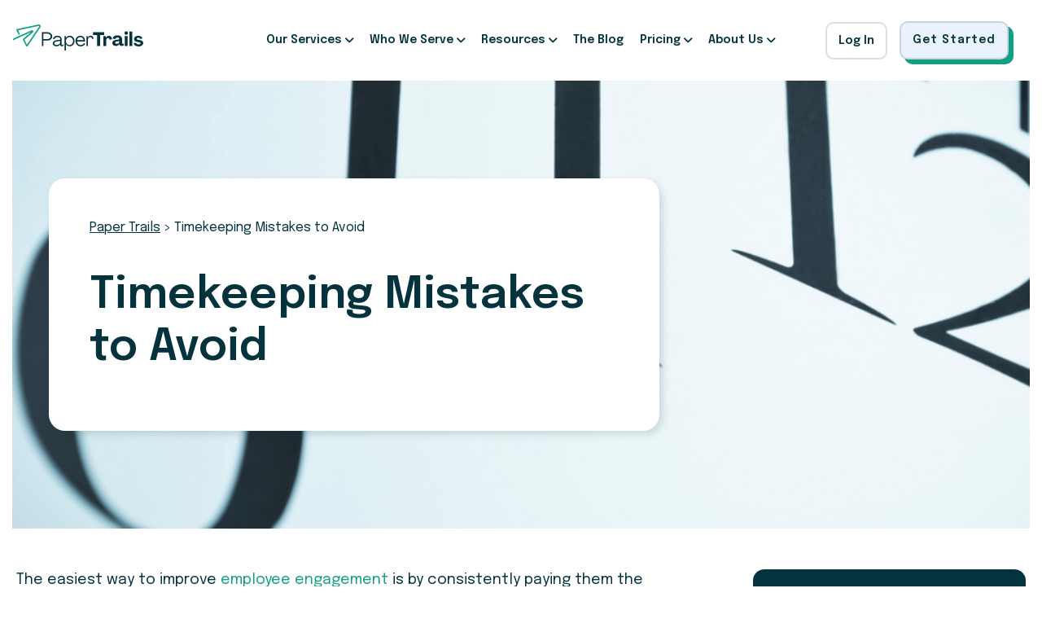

--- FILE ---
content_type: text/html; charset=UTF-8
request_url: https://papertrails.com/blog/timekeeping-mistakes-to-avoid
body_size: 16772
content:
<!doctype html><html lang="en"><head>
    <meta charset="utf-8">
    <title>Timekeeping Mistakes to Avoid - Paper Trails</title>
    <link rel="shortcut icon" href="https://papertrails.com/hubfs/Papertrails_2025/Images/General/favicon.png">
    <meta name="description" content="Employee time card management is an essential aspect of all businesses and avoiding common timekeeping mistakes can save businesses money.">
    
    
    
      
    
    
    
    <meta name="viewport" content="width=device-width, initial-scale=1">

    
    <meta property="og:description" content="Employee time card management is an essential aspect of all businesses and avoiding common timekeeping mistakes can save businesses money.">
    <meta property="og:title" content="Timekeeping Mistakes to Avoid - Paper Trails">
    <meta name="twitter:description" content="Employee time card management is an essential aspect of all businesses and avoiding common timekeeping mistakes can save businesses money.">
    <meta name="twitter:title" content="Timekeeping Mistakes to Avoid - Paper Trails">

    

    
    <style>
a.cta_button{-moz-box-sizing:content-box !important;-webkit-box-sizing:content-box !important;box-sizing:content-box !important;vertical-align:middle}.hs-breadcrumb-menu{list-style-type:none;margin:0px 0px 0px 0px;padding:0px 0px 0px 0px}.hs-breadcrumb-menu-item{float:left;padding:10px 0px 10px 10px}.hs-breadcrumb-menu-divider:before{content:'›';padding-left:10px}.hs-featured-image-link{border:0}.hs-featured-image{float:right;margin:0 0 20px 20px;max-width:50%}@media (max-width: 568px){.hs-featured-image{float:none;margin:0;width:100%;max-width:100%}}.hs-screen-reader-text{clip:rect(1px, 1px, 1px, 1px);height:1px;overflow:hidden;position:absolute !important;width:1px}
</style>

<link rel="stylesheet" href="https://papertrails.com/hubfs/hub_generated/template_assets/1/186866175154/1767029965839/template_main.min.css">
<link rel="stylesheet" href="https://papertrails.com/hubfs/hub_generated/template_assets/1/186865146287/1767029966932/template_blog.min.css">
<link rel="stylesheet" href="https://papertrails.com/hubfs/hub_generated/template_assets/1/186866175235/1767029963987/template_theme-overrides.min.css">
<link rel="stylesheet" href="https://papertrails.com/hubfs/hub_generated/module_assets/1/202046977159/1765779360902/module_Header_mega_menu.min.css">

<style>

	@media (min-width:1081px) {
  #hs_cos_wrapper_module_17652618551088 li.menu-container {
    display:inline-block;
    margin:0px;
    padding:0 20px;
  }

  #hs_cos_wrapper_module_17652618551088 .solutions-sec_show.sub_menu_child_1 { width:310px; }

  #hs_cos_wrapper_module_17652618551088 ul.sub-menu {
    display:none;
    position:absolute;
    top:100%;
    z-index:-99;
    visibility:hidden;
    opacity:0;
    width:auto;
    left:0;
    left:50%;
    transform:translateX(-50%);
  }

  #hs_cos_wrapper_module_17652618551088 ul.sub-menu.sub_menu_child_1 {
    left:0;
    transform:unset;
  }

  #hs_cos_wrapper_module_17652618551088 .solutions-sec_show { width:943px; }

  #hs_cos_wrapper_module_17652618551088 .solutions-sec_show.sub_menu_child_2 { width:540px; }

  #hs_cos_wrapper_module_17652618551088 .navigation-sec>ul>li:hover ul.sub-menu {
    opacity:1;
    transition:0.5s;
    visibility:visible;
    z-index:9999;
    display:block;
  }

  #hs_cos_wrapper_module_17652618551088 .header-menu-sec { justify-content:center; }

  #hs_cos_wrapper_module_17652618551088 .solutions-sec_show {
    width:943px;
    margin:10px 0 0;
    border-radius:8px;
    display:flex;
    flex-wrap:wrap;
    -webkit-transition:all 0.2s ease;
    transition:all 0.2s ease;
    grid-column-gap:2.7rem;
    background:#ffffff;
    padding:10px 20px 30px;
    min-width:270px;
    border-radius:20px;
  }

  #hs_cos_wrapper_module_17652618551088 ul.sub-menu .solutions-sec_show>li {
    flex:1;
    margin:0;
  }

  #hs_cos_wrapper_module_17652618551088 .arrow-down a.has-submenu:after {
    color:#04333d;
    content:"\f107";
    display:inline-block;
    font-family:FontAwesome;
    font-size:14px;
    font-style:normal;
    font-weight:400;
    line-height:1;
    position:absolute;
    right:-1px;
    top:50%;
    transform:translateY(-50%);
    -webkit-font-smoothing:antialiased;
  }

  #hs_cos_wrapper_module_17652618551088 .has-submenu { padding:20px 0 20px 0; }

  #hs_cos_wrapper_module_17652618551088 .arrow-down .has-submenu { padding-right:20px; }
}

#hs_cos_wrapper_module_17652618551088 .menu_icon_title.menu_title_display { margin-top:15px; }

#hs_cos_wrapper_module_17652618551088 .submenu-deccription {
  display:block;
  font-size:12px;
  font-style:italic;
  padding-top:.5em;
  text-decoration:none;
  white-space:normal;
}

#hs_cos_wrapper_module_17652618551088 .sub-menu-iner-card_inr {
  transition:all 0.3s;
  display:inline-flex;
  -ms-flex-align:start;
  align-items:flex-start;
}

#hs_cos_wrapper_module_17652618551088 ul.sub-menu li a {
  width:100%;
  grid-column-gap:0.5rem;
  grid-row-gap:0.5rem;
  align-items:center;
}

#hs_cos_wrapper_module_17652618551088 a.has-submenu { display:inline-block; }

#hs_cos_wrapper_module_17652618551088 ul.sub-menu .solutions-sec_show .menu_title_display { flex:0 0 100%; }

#hs_cos_wrapper_module_17652618551088 .icon {
  width:30px;
  display:inline-flex;
  flex:0 0 auto;
}

#hs_cos_wrapper_module_17652618551088 .sub-menu-iner-sec-card {
  flex-flow:column;
  display:flex;
  grid-column-gap:1rem;
  width:100%;
  display:flex;
  flex-wrap:wrap;
}

#hs_cos_wrapper_module_17652618551088 .submenu-link {
  color:#04333d;
  font-size:14px;
  font-weight:500;
  padding:4px 0;
  transition:all .1s ease;
}

#hs_cos_wrapper_module_17652618551088 .header-menu ul li a:hover {
  color:#04333d;
  text-decoration:underline;
  text-decoration-color:#04333d;
  text-decoration-thickness:2px;
  text-underline-offset:.3rem;
}

#hs_cos_wrapper_module_17652618551088 .menu_title_display {
  margin-bottom:15px;
  font-size:16px;
}

#hs_cos_wrapper_module_17652618551088 .header-menu ul li {
  list-style:none;
  position:relative;
}

@media (min-width:1180px) and (max-width:1463px) {
  #hs_cos_wrapper_module_17652618551088 li.menu-container { padding:0 15px; }

  #hs_cos_wrapper_module_17652618551088 .arrow-down .has-submenu { padding-right:16px; }

  #hs_cos_wrapper_module_17652618551088 .hdr-btn a { font-size:14px; }
}

@media (min-width:1180px) and (max-width:1299px) {
  #hs_cos_wrapper_module_17652618551088 li.menu-container { padding:0 10px; }

  #hs_cos_wrapper_module_17652618551088 .arrow-down .has-submenu { padding-right:14px; }

  #hs_cos_wrapper_module_17652618551088 .hdr-btn a {
    padding:14px;
    font-size:14px;
  }

  #hs_cos_wrapper_module_17652618551088 .header-logo img { max-width:160px; }
}

@media (min-width:1080px) and (max-width:1180px) {
  #hs_cos_wrapper_module_17652618551088 li.menu-container { padding:0 12px; }

  #hs_cos_wrapper_module_17652618551088 .arrow-down .has-submenu { padding-right:15px; }

  #hs_cos_wrapper_module_17652618551088 .header-logo img { max-width:150px; }

  #hs_cos_wrapper_module_17652618551088 .hdr-btn a {
    padding:14px;
    font-size:14px;
  }

  #hs_cos_wrapper_module_17652618551088 .header-col2 { width:64%; }

  #hs_cos_wrapper_module_17652618551088 .header-col1 { width:15%; }

  #hs_cos_wrapper_module_17652618551088 .header-col3 { width:21%; }
}

@media (max-width:1080px) {
  #hs_cos_wrapper_module_17652618551088 .navigation-sec>ul { display:block; }

  #hs_cos_wrapper_module_17652618551088 .sub-menu {
    display:none;
    position:relative;
    background:none;
    top:0;
    visibility:visible;
    opacity:1;
    transition:0s;
  }

  #hs_cos_wrapper_module_17652618551088 .header-pts ul li .childTrigger2.child-open+.sub-menu {
    display:block;
    opacity:1;
    visibility:visible;
  }

  #hs_cos_wrapper_module_17652618551088 div#desktop { display:none; }
}

@media (max-width:1080px) {
  #hs_cos_wrapper_module_17652618551088 .menu_title_display { font-size:16px; }

  #hs_cos_wrapper_module_17652618551088 .submenu-link { font-size:14px; }
}


</style>

<link rel="stylesheet" href="https://papertrails.com/hubfs/hub_generated/module_assets/1/189205028713/1751091972583/module_CTA_Module_-_Post.min.css">

<style> 
    
   
  
</style>

<link rel="stylesheet" href="https://papertrails.com/hubfs/hub_generated/module_assets/1/186896433718/1754917023481/module_Footer_2025.min.css">

<style> 
   
  
</style>

<style>
  @font-face {
    font-family: "Epilogue";
    font-weight: 600;
    font-style: normal;
    font-display: swap;
    src: url("/_hcms/googlefonts/Epilogue/600.woff2") format("woff2"), url("/_hcms/googlefonts/Epilogue/600.woff") format("woff");
  }
  @font-face {
    font-family: "Epilogue";
    font-weight: 400;
    font-style: normal;
    font-display: swap;
    src: url("/_hcms/googlefonts/Epilogue/regular.woff2") format("woff2"), url("/_hcms/googlefonts/Epilogue/regular.woff") format("woff");
  }
  @font-face {
    font-family: "Epilogue";
    font-weight: 700;
    font-style: normal;
    font-display: swap;
    src: url("/_hcms/googlefonts/Epilogue/700.woff2") format("woff2"), url("/_hcms/googlefonts/Epilogue/700.woff") format("woff");
  }
</style>

    

    
<!--  Added by GoogleAnalytics integration -->
<script>
var _hsp = window._hsp = window._hsp || [];
_hsp.push(['addPrivacyConsentListener', function(consent) { if (consent.allowed || (consent.categories && consent.categories.analytics)) {
  (function(i,s,o,g,r,a,m){i['GoogleAnalyticsObject']=r;i[r]=i[r]||function(){
  (i[r].q=i[r].q||[]).push(arguments)},i[r].l=1*new Date();a=s.createElement(o),
  m=s.getElementsByTagName(o)[0];a.async=1;a.src=g;m.parentNode.insertBefore(a,m)
})(window,document,'script','//www.google-analytics.com/analytics.js','ga');
  ga('create','UA-37844513-1','auto');
  ga('send','pageview');
}}]);
</script>

<!-- /Added by GoogleAnalytics integration -->

<!--  Added by GoogleAnalytics4 integration -->
<script>
var _hsp = window._hsp = window._hsp || [];
window.dataLayer = window.dataLayer || [];
function gtag(){dataLayer.push(arguments);}

var useGoogleConsentModeV2 = true;
var waitForUpdateMillis = 1000;


if (!window._hsGoogleConsentRunOnce) {
  window._hsGoogleConsentRunOnce = true;

  gtag('consent', 'default', {
    'ad_storage': 'denied',
    'analytics_storage': 'denied',
    'ad_user_data': 'denied',
    'ad_personalization': 'denied',
    'wait_for_update': waitForUpdateMillis
  });

  if (useGoogleConsentModeV2) {
    _hsp.push(['useGoogleConsentModeV2'])
  } else {
    _hsp.push(['addPrivacyConsentListener', function(consent){
      var hasAnalyticsConsent = consent && (consent.allowed || (consent.categories && consent.categories.analytics));
      var hasAdsConsent = consent && (consent.allowed || (consent.categories && consent.categories.advertisement));

      gtag('consent', 'update', {
        'ad_storage': hasAdsConsent ? 'granted' : 'denied',
        'analytics_storage': hasAnalyticsConsent ? 'granted' : 'denied',
        'ad_user_data': hasAdsConsent ? 'granted' : 'denied',
        'ad_personalization': hasAdsConsent ? 'granted' : 'denied'
      });
    }]);
  }
}

gtag('js', new Date());
gtag('set', 'developer_id.dZTQ1Zm', true);
gtag('config', 'G-359106636');
</script>
<script async src="https://www.googletagmanager.com/gtag/js?id=G-359106636"></script>

<!-- /Added by GoogleAnalytics4 integration -->


<script async defer src="https://tools.luckyorange.com/core/lo.js?site-id=5ee33415"></script>
<link rel="amphtml" href="https://papertrails.com/blog/timekeeping-mistakes-to-avoid?hs_amp=true">

<meta property="og:image" content="https://papertrails.com/hubfs/Imported_Blog_Media/Timekeeping-1024x1024-1.png">
<meta property="og:image:width" content="1024">
<meta property="og:image:height" content="1024">

<meta name="twitter:image" content="https://papertrails.com/hubfs/Imported_Blog_Media/Timekeeping-1024x1024-1.png">


<meta property="og:url" content="https://papertrails.com/blog/timekeeping-mistakes-to-avoid">
<meta name="twitter:card" content="summary_large_image">

<link rel="canonical" href="https://papertrails.com/blog/timekeeping-mistakes-to-avoid">

<meta property="og:type" content="article">
<link rel="alternate" type="application/rss+xml" href="https://papertrails.com/blog/rss.xml">
<meta name="twitter:domain" content="papertrails.com">
<script src="//platform.linkedin.com/in.js" type="text/javascript">
    lang: en_US
</script>

<meta http-equiv="content-language" content="en">






  <meta name="generator" content="HubSpot"></head>
  <body>
    <div class="body-wrapper   hs-content-id-187174435350 hs-blog-post hs-blog-id-56802791948">
      
        <div data-global-resource-path="Papertrails_2025/templates/partials/header-mega-menu.html"><div id="hs_cos_wrapper_module_17652618551088" class="hs_cos_wrapper hs_cos_wrapper_widget hs_cos_wrapper_type_module" style="" data-hs-cos-general-type="widget" data-hs-cos-type="module"><div class="module_17652618551088 header-main"> 
	<div class="header-wrap header-pts">
		<div class="page-center2">
			<div class="header-otr">  
				<div class="header-col1"> 
					<div class="header-logo">  
						 
						<span id="hs_cos_wrapper_module_17652618551088_" class="hs_cos_wrapper hs_cos_wrapper_widget hs_cos_wrapper_type_logo" style="" data-hs-cos-general-type="widget" data-hs-cos-type="logo"><a href="https://www.papertrails.com/" id="hs-link-module_17652618551088_" style="border-width:0px;border:0px;"><img src="https://papertrails.com/hubfs/Papertrails_2025/Images/General/logo.svg" class="hs-image-widget " height="44" style="height: auto;width:222px;border-width:0px;border:0px;" width="222" alt="logo" title="logo" loading=""></a></span>     
					</div> 
				</div>
				<div class="header-col2"> 
					<div class="header-menu">
						<div class="navigation-cta-sec-iner header-menu-sec" id="desktop">
							<div class="navigation-section">
								<div class="navigation-sec">
									<ul>
										
										
										<li class="menu-container arrow-down  menu_container_1   ">
											
											
											<a class="has-submenu" data-more="" data-outside="" style="--x:0px;" href="https://papertrails.com/what-we-offer/paper-trails-experience">
												Our Services
											</a>

											
											<ul class="sub-menu solutions-sec page-center   child_menu_1   "> 
												<div class="solutions-sec_show submenu_bg_color    sub_menu_child_1  ">

																	
													<li class="child_menu_1">
														<div class="sub-menu-iner-sec">
															
															
															<div class="child_menu_1 menu_title_display h5">
																Our Services
															</div>
																			
															

															<div class="sub-menu-iner-sec-card">
																
																<div class="sub-menu-iner-card">
																	
																			
																	
																	<a class="sub-menu-iner-card_inr submenu_hover" href="https://papertrails.com/what-we-offer/payroll">
																		
																		<div class="icon">
																			
																			
																			
																			
																			
																			
																			
																			<img src="https://papertrails.com/hs-fs/hubfs/Icons/payroll.png?width=1080&amp;height=1080&amp;name=payroll.png" alt="payroll" loading="lazy" width="1080" height="1080" style="max-width: 100%; height: auto;" srcset="https://papertrails.com/hs-fs/hubfs/Icons/payroll.png?width=540&amp;height=540&amp;name=payroll.png 540w, https://papertrails.com/hs-fs/hubfs/Icons/payroll.png?width=1080&amp;height=1080&amp;name=payroll.png 1080w, https://papertrails.com/hs-fs/hubfs/Icons/payroll.png?width=1620&amp;height=1620&amp;name=payroll.png 1620w, https://papertrails.com/hs-fs/hubfs/Icons/payroll.png?width=2160&amp;height=2160&amp;name=payroll.png 2160w, https://papertrails.com/hs-fs/hubfs/Icons/payroll.png?width=2700&amp;height=2700&amp;name=payroll.png 2700w, https://papertrails.com/hs-fs/hubfs/Icons/payroll.png?width=3240&amp;height=3240&amp;name=payroll.png 3240w" sizes="(max-width: 1080px) 100vw, 1080px">
																			
																			
																		</div>
																		
																		<div class="desc">
																			
																			<div class="menu_icon_title  	submenu-link">Payroll &amp; Tax</div>
																			
																			
																		</div>
																	</a>
																			

																</div>

																
																<div class="sub-menu-iner-card">
																	
																			
																	
																	<a class="sub-menu-iner-card_inr submenu_hover" href="https://papertrails.com/what-we-offer/hr-consulting-services">
																		
																		<div class="icon">
																			
																			
																			
																			
																			
																			
																			
																			<img src="https://papertrails.com/hs-fs/hubfs/Icons/employee%20engagement.png?width=1080&amp;height=1080&amp;name=employee%20engagement.png" alt="employee engagement" loading="lazy" width="1080" height="1080" style="max-width: 100%; height: auto;" srcset="https://papertrails.com/hs-fs/hubfs/Icons/employee%20engagement.png?width=540&amp;height=540&amp;name=employee%20engagement.png 540w, https://papertrails.com/hs-fs/hubfs/Icons/employee%20engagement.png?width=1080&amp;height=1080&amp;name=employee%20engagement.png 1080w, https://papertrails.com/hs-fs/hubfs/Icons/employee%20engagement.png?width=1620&amp;height=1620&amp;name=employee%20engagement.png 1620w, https://papertrails.com/hs-fs/hubfs/Icons/employee%20engagement.png?width=2160&amp;height=2160&amp;name=employee%20engagement.png 2160w, https://papertrails.com/hs-fs/hubfs/Icons/employee%20engagement.png?width=2700&amp;height=2700&amp;name=employee%20engagement.png 2700w, https://papertrails.com/hs-fs/hubfs/Icons/employee%20engagement.png?width=3240&amp;height=3240&amp;name=employee%20engagement.png 3240w" sizes="(max-width: 1080px) 100vw, 1080px">
																			
																			
																		</div>
																		
																		<div class="desc">
																			
																			<div class="menu_icon_title  	submenu-link">HR Consulting</div>
																			
																			
																		</div>
																	</a>
																			

																</div>

																
																<div class="sub-menu-iner-card">
																	
																			
																	
																	<a class="sub-menu-iner-card_inr submenu_hover" href="https://papertrails.com/what-we-offer/compliance">
																		
																		<div class="icon">
																			
																			
																			
																			
																			
																			
																			
																			<img src="https://papertrails.com/hs-fs/hubfs/Icons/newsletter.png?width=1080&amp;height=1080&amp;name=newsletter.png" alt="newsletter" loading="lazy" width="1080" height="1080" style="max-width: 100%; height: auto;" srcset="https://papertrails.com/hs-fs/hubfs/Icons/newsletter.png?width=540&amp;height=540&amp;name=newsletter.png 540w, https://papertrails.com/hs-fs/hubfs/Icons/newsletter.png?width=1080&amp;height=1080&amp;name=newsletter.png 1080w, https://papertrails.com/hs-fs/hubfs/Icons/newsletter.png?width=1620&amp;height=1620&amp;name=newsletter.png 1620w, https://papertrails.com/hs-fs/hubfs/Icons/newsletter.png?width=2160&amp;height=2160&amp;name=newsletter.png 2160w, https://papertrails.com/hs-fs/hubfs/Icons/newsletter.png?width=2700&amp;height=2700&amp;name=newsletter.png 2700w, https://papertrails.com/hs-fs/hubfs/Icons/newsletter.png?width=3240&amp;height=3240&amp;name=newsletter.png 3240w" sizes="(max-width: 1080px) 100vw, 1080px">
																			
																			
																		</div>
																		
																		<div class="desc">
																			
																			<div class="menu_icon_title  	submenu-link">Compliance</div>
																			
																			
																		</div>
																	</a>
																			

																</div>

																
																<div class="sub-menu-iner-card">
																	
																			
																	
																	<a class="sub-menu-iner-card_inr submenu_hover" href="https://papertrails.com/what-we-offer/employee-experience">
																		
																		<div class="icon">
																			
																			
																			
																			
																			
																			
																			
																			<img src="https://papertrails.com/hs-fs/hubfs/Icons/cell%20phone.png?width=1080&amp;height=1080&amp;name=cell%20phone.png" alt="cell phone" loading="lazy" width="1080" height="1080" style="max-width: 100%; height: auto;" srcset="https://papertrails.com/hs-fs/hubfs/Icons/cell%20phone.png?width=540&amp;height=540&amp;name=cell%20phone.png 540w, https://papertrails.com/hs-fs/hubfs/Icons/cell%20phone.png?width=1080&amp;height=1080&amp;name=cell%20phone.png 1080w, https://papertrails.com/hs-fs/hubfs/Icons/cell%20phone.png?width=1620&amp;height=1620&amp;name=cell%20phone.png 1620w, https://papertrails.com/hs-fs/hubfs/Icons/cell%20phone.png?width=2160&amp;height=2160&amp;name=cell%20phone.png 2160w, https://papertrails.com/hs-fs/hubfs/Icons/cell%20phone.png?width=2700&amp;height=2700&amp;name=cell%20phone.png 2700w, https://papertrails.com/hs-fs/hubfs/Icons/cell%20phone.png?width=3240&amp;height=3240&amp;name=cell%20phone.png 3240w" sizes="(max-width: 1080px) 100vw, 1080px">
																			
																			
																		</div>
																		
																		<div class="desc">
																			
																			<div class="menu_icon_title  	submenu-link">Employee Experience</div>
																			
																			
																		</div>
																	</a>
																			

																</div>

																
																<div class="sub-menu-iner-card">
																	
																			
																	
																	<a class="sub-menu-iner-card_inr submenu_hover" href="https://papertrails.com/what-we-offer/applicant-tracking-software">
																		
																		<div class="icon">
																			
																			
																			
																			
																			
																			
																			
																			<img src="https://papertrails.com/hs-fs/hubfs/Icons/hiring.png?width=1080&amp;height=1080&amp;name=hiring.png" alt="hiring" loading="lazy" width="1080" height="1080" style="max-width: 100%; height: auto;" srcset="https://papertrails.com/hs-fs/hubfs/Icons/hiring.png?width=540&amp;height=540&amp;name=hiring.png 540w, https://papertrails.com/hs-fs/hubfs/Icons/hiring.png?width=1080&amp;height=1080&amp;name=hiring.png 1080w, https://papertrails.com/hs-fs/hubfs/Icons/hiring.png?width=1620&amp;height=1620&amp;name=hiring.png 1620w, https://papertrails.com/hs-fs/hubfs/Icons/hiring.png?width=2160&amp;height=2160&amp;name=hiring.png 2160w, https://papertrails.com/hs-fs/hubfs/Icons/hiring.png?width=2700&amp;height=2700&amp;name=hiring.png 2700w, https://papertrails.com/hs-fs/hubfs/Icons/hiring.png?width=3240&amp;height=3240&amp;name=hiring.png 3240w" sizes="(max-width: 1080px) 100vw, 1080px">
																			
																			
																		</div>
																		
																		<div class="desc">
																			
																			<div class="menu_icon_title  	submenu-link">Applicant Tracking</div>
																			
																			
																		</div>
																	</a>
																			

																</div>

																
																<div class="sub-menu-iner-card">
																	
																			
																	
																	<a class="sub-menu-iner-card_inr submenu_hover" href="https://papertrails.com/what-we-offer/onboarding">
																		
																		<div class="icon">
																			
																			
																			
																			
																			
																			
																			
																			<img src="https://papertrails.com/hs-fs/hubfs/Icons/workforce.png?width=1080&amp;height=1080&amp;name=workforce.png" alt="workforce" loading="lazy" width="1080" height="1080" style="max-width: 100%; height: auto;" srcset="https://papertrails.com/hs-fs/hubfs/Icons/workforce.png?width=540&amp;height=540&amp;name=workforce.png 540w, https://papertrails.com/hs-fs/hubfs/Icons/workforce.png?width=1080&amp;height=1080&amp;name=workforce.png 1080w, https://papertrails.com/hs-fs/hubfs/Icons/workforce.png?width=1620&amp;height=1620&amp;name=workforce.png 1620w, https://papertrails.com/hs-fs/hubfs/Icons/workforce.png?width=2160&amp;height=2160&amp;name=workforce.png 2160w, https://papertrails.com/hs-fs/hubfs/Icons/workforce.png?width=2700&amp;height=2700&amp;name=workforce.png 2700w, https://papertrails.com/hs-fs/hubfs/Icons/workforce.png?width=3240&amp;height=3240&amp;name=workforce.png 3240w" sizes="(max-width: 1080px) 100vw, 1080px">
																			
																			
																		</div>
																		
																		<div class="desc">
																			
																			<div class="menu_icon_title  	submenu-link">Employee Onboarding</div>
																			
																			
																		</div>
																	</a>
																			

																</div>

																
																<div class="sub-menu-iner-card">
																	
																			
																	
																	<a class="sub-menu-iner-card_inr submenu_hover" href="https://papertrails.com/what-we-offer/time-attendance-software">
																		
																		<div class="icon">
																			
																			
																			
																			
																			
																			
																			
																			<img src="https://papertrails.com/hs-fs/hubfs/Icons/time.png?width=1080&amp;height=1080&amp;name=time.png" alt="time" loading="lazy" width="1080" height="1080" style="max-width: 100%; height: auto;" srcset="https://papertrails.com/hs-fs/hubfs/Icons/time.png?width=540&amp;height=540&amp;name=time.png 540w, https://papertrails.com/hs-fs/hubfs/Icons/time.png?width=1080&amp;height=1080&amp;name=time.png 1080w, https://papertrails.com/hs-fs/hubfs/Icons/time.png?width=1620&amp;height=1620&amp;name=time.png 1620w, https://papertrails.com/hs-fs/hubfs/Icons/time.png?width=2160&amp;height=2160&amp;name=time.png 2160w, https://papertrails.com/hs-fs/hubfs/Icons/time.png?width=2700&amp;height=2700&amp;name=time.png 2700w, https://papertrails.com/hs-fs/hubfs/Icons/time.png?width=3240&amp;height=3240&amp;name=time.png 3240w" sizes="(max-width: 1080px) 100vw, 1080px">
																			
																			
																		</div>
																		
																		<div class="desc">
																			
																			<div class="menu_icon_title  	submenu-link">Time &amp; Attendance</div>
																			
																			
																		</div>
																	</a>
																			

																</div>

																
																<div class="sub-menu-iner-card">
																	
																			
																	
																	<a class="sub-menu-iner-card_inr submenu_hover" href="https://papertrails.com/what-we-offer/benefits-administration">
																		
																		<div class="icon">
																			
																			
																			
																			
																			
																			
																			
																			<img src="https://papertrails.com/hs-fs/hubfs/Icons/benefits%20(1).webp?width=1080&amp;height=1080&amp;name=benefits%20(1).webp" alt="benefits (1)" loading="lazy" width="1080" height="1080" style="max-width: 100%; height: auto;" srcset="https://papertrails.com/hs-fs/hubfs/Icons/benefits%20(1).webp?width=540&amp;height=540&amp;name=benefits%20(1).webp 540w, https://papertrails.com/hs-fs/hubfs/Icons/benefits%20(1).webp?width=1080&amp;height=1080&amp;name=benefits%20(1).webp 1080w, https://papertrails.com/hs-fs/hubfs/Icons/benefits%20(1).webp?width=1620&amp;height=1620&amp;name=benefits%20(1).webp 1620w, https://papertrails.com/hs-fs/hubfs/Icons/benefits%20(1).webp?width=2160&amp;height=2160&amp;name=benefits%20(1).webp 2160w, https://papertrails.com/hs-fs/hubfs/Icons/benefits%20(1).webp?width=2700&amp;height=2700&amp;name=benefits%20(1).webp 2700w, https://papertrails.com/hs-fs/hubfs/Icons/benefits%20(1).webp?width=3240&amp;height=3240&amp;name=benefits%20(1).webp 3240w" sizes="(max-width: 1080px) 100vw, 1080px">
																			
																			
																		</div>
																		
																		<div class="desc">
																			
																			<div class="menu_icon_title  	submenu-link">Benefits Administration</div>
																			
																			
																		</div>
																	</a>
																			

																</div>

																
																<div class="sub-menu-iner-card">
																	
																			
																	
																	<a class="sub-menu-iner-card_inr submenu_hover" href="https://papertrails.com/what-we-offer/expense-management">
																		
																		<div class="icon">
																			
																			
																			
																			
																			
																			
																			
																			<img src="https://papertrails.com/hs-fs/hubfs/expense.webp?width=1080&amp;height=1080&amp;name=expense.webp" alt="expense" loading="lazy" width="1080" height="1080" style="max-width: 100%; height: auto;" srcset="https://papertrails.com/hs-fs/hubfs/expense.webp?width=540&amp;height=540&amp;name=expense.webp 540w, https://papertrails.com/hs-fs/hubfs/expense.webp?width=1080&amp;height=1080&amp;name=expense.webp 1080w, https://papertrails.com/hs-fs/hubfs/expense.webp?width=1620&amp;height=1620&amp;name=expense.webp 1620w, https://papertrails.com/hs-fs/hubfs/expense.webp?width=2160&amp;height=2160&amp;name=expense.webp 2160w, https://papertrails.com/hs-fs/hubfs/expense.webp?width=2700&amp;height=2700&amp;name=expense.webp 2700w, https://papertrails.com/hs-fs/hubfs/expense.webp?width=3240&amp;height=3240&amp;name=expense.webp 3240w" sizes="(max-width: 1080px) 100vw, 1080px">
																			
																			
																		</div>
																		
																		<div class="desc">
																			
																			<div class="menu_icon_title  	submenu-link">Expense Management</div>
																			
																			
																		</div>
																	</a>
																			

																</div>

																
																<div class="sub-menu-iner-card">
																	
																			
																	
																	<a class="sub-menu-iner-card_inr submenu_hover" href="https://papertrails.com/what-we-offer/learning-management-software">
																		
																		<div class="icon">
																			
																			
																			
																			
																			
																			
																			
																			<img src="https://papertrails.com/hs-fs/hubfs/Icons/applicant.png?width=1080&amp;height=1080&amp;name=applicant.png" alt="applicant" loading="lazy" width="1080" height="1080" style="max-width: 100%; height: auto;" srcset="https://papertrails.com/hs-fs/hubfs/Icons/applicant.png?width=540&amp;height=540&amp;name=applicant.png 540w, https://papertrails.com/hs-fs/hubfs/Icons/applicant.png?width=1080&amp;height=1080&amp;name=applicant.png 1080w, https://papertrails.com/hs-fs/hubfs/Icons/applicant.png?width=1620&amp;height=1620&amp;name=applicant.png 1620w, https://papertrails.com/hs-fs/hubfs/Icons/applicant.png?width=2160&amp;height=2160&amp;name=applicant.png 2160w, https://papertrails.com/hs-fs/hubfs/Icons/applicant.png?width=2700&amp;height=2700&amp;name=applicant.png 2700w, https://papertrails.com/hs-fs/hubfs/Icons/applicant.png?width=3240&amp;height=3240&amp;name=applicant.png 3240w" sizes="(max-width: 1080px) 100vw, 1080px">
																			
																			
																		</div>
																		
																		<div class="desc">
																			
																			<div class="menu_icon_title  	submenu-link">Learning Management</div>
																			
																			
																		</div>
																	</a>
																			

																</div>

																
																<div class="sub-menu-iner-card">
																	
																			
																	
																	<a class="sub-menu-iner-card_inr submenu_hover" href="https://papertrails.com/what-we-offer/performance-management">
																		
																		<div class="icon">
																			
																			
																			
																			
																			
																			
																			
																			<img src="https://papertrails.com/hs-fs/hubfs/Icons/tutorial.png?width=1080&amp;height=1080&amp;name=tutorial.png" alt="tutorial" loading="lazy" width="1080" height="1080" style="max-width: 100%; height: auto;" srcset="https://papertrails.com/hs-fs/hubfs/Icons/tutorial.png?width=540&amp;height=540&amp;name=tutorial.png 540w, https://papertrails.com/hs-fs/hubfs/Icons/tutorial.png?width=1080&amp;height=1080&amp;name=tutorial.png 1080w, https://papertrails.com/hs-fs/hubfs/Icons/tutorial.png?width=1620&amp;height=1620&amp;name=tutorial.png 1620w, https://papertrails.com/hs-fs/hubfs/Icons/tutorial.png?width=2160&amp;height=2160&amp;name=tutorial.png 2160w, https://papertrails.com/hs-fs/hubfs/Icons/tutorial.png?width=2700&amp;height=2700&amp;name=tutorial.png 2700w, https://papertrails.com/hs-fs/hubfs/Icons/tutorial.png?width=3240&amp;height=3240&amp;name=tutorial.png 3240w" sizes="(max-width: 1080px) 100vw, 1080px">
																			
																			
																		</div>
																		
																		<div class="desc">
																			
																			<div class="menu_icon_title  	submenu-link">Performance Management</div>
																			
																			
																		</div>
																	</a>
																			

																</div>

																
																<div class="sub-menu-iner-card">
																	
																			
																	
																	<a class="sub-menu-iner-card_inr submenu_hover" href="https://papertrails.com/what-we-offer/social-responsibility">
																		
																		<div class="icon">
																			
																			
																			
																			
																			
																			
																			
																			<img src="https://papertrails.com/hs-fs/hubfs/Icons/blog.png?width=1080&amp;height=1080&amp;name=blog.png" alt="blog" loading="lazy" width="1080" height="1080" style="max-width: 100%; height: auto;" srcset="https://papertrails.com/hs-fs/hubfs/Icons/blog.png?width=540&amp;height=540&amp;name=blog.png 540w, https://papertrails.com/hs-fs/hubfs/Icons/blog.png?width=1080&amp;height=1080&amp;name=blog.png 1080w, https://papertrails.com/hs-fs/hubfs/Icons/blog.png?width=1620&amp;height=1620&amp;name=blog.png 1620w, https://papertrails.com/hs-fs/hubfs/Icons/blog.png?width=2160&amp;height=2160&amp;name=blog.png 2160w, https://papertrails.com/hs-fs/hubfs/Icons/blog.png?width=2700&amp;height=2700&amp;name=blog.png 2700w, https://papertrails.com/hs-fs/hubfs/Icons/blog.png?width=3240&amp;height=3240&amp;name=blog.png 3240w" sizes="(max-width: 1080px) 100vw, 1080px">
																			
																			
																		</div>
																		
																		<div class="desc">
																			
																			<div class="menu_icon_title  	submenu-link">Social Responsibility</div>
																			
																			
																		</div>
																	</a>
																			

																</div>

																
															</div>
														</div>

													</li>
													
												</div>
											</ul>
											

										</li>
										
										
										<li class="menu-container arrow-down  menu_container_2  ">
											
											
											<a class="has-submenu" data-more="" data-outside="" style="--x:0px;" href="https://papertrails.com/who-we-serve">
												Who We Serve
											</a>

											
											<ul class="sub-menu solutions-sec page-center   child_menu_2  "> 
												<div class="solutions-sec_show submenu_bg_color    sub_menu_child_2 ">

																	
													<li class="child_menu_1">
														<div class="sub-menu-iner-sec">
															
															<div class="child_menu_1 menu_title_display h5">
																Industries
															</div>
															

															<div class="sub-menu-iner-sec-card">
																
																<div class="sub-menu-iner-card">
																	
																			
																	
																	<a class="sub-menu-iner-card_inr submenu_hover" href="https://papertrails.com/who-we-serve/restaurants">
																		
																		<div class="icon">
																			
																			
																			
																			
																			
																			
																			
																			<img src="https://papertrails.com/hs-fs/hubfs/Icons/restaurant-1.png?width=1080&amp;height=1080&amp;name=restaurant-1.png" alt="restaurant-1" loading="lazy" width="1080" height="1080" style="max-width: 100%; height: auto;" srcset="https://papertrails.com/hs-fs/hubfs/Icons/restaurant-1.png?width=540&amp;height=540&amp;name=restaurant-1.png 540w, https://papertrails.com/hs-fs/hubfs/Icons/restaurant-1.png?width=1080&amp;height=1080&amp;name=restaurant-1.png 1080w, https://papertrails.com/hs-fs/hubfs/Icons/restaurant-1.png?width=1620&amp;height=1620&amp;name=restaurant-1.png 1620w, https://papertrails.com/hs-fs/hubfs/Icons/restaurant-1.png?width=2160&amp;height=2160&amp;name=restaurant-1.png 2160w, https://papertrails.com/hs-fs/hubfs/Icons/restaurant-1.png?width=2700&amp;height=2700&amp;name=restaurant-1.png 2700w, https://papertrails.com/hs-fs/hubfs/Icons/restaurant-1.png?width=3240&amp;height=3240&amp;name=restaurant-1.png 3240w" sizes="(max-width: 1080px) 100vw, 1080px">
																			
																			
																		</div>
																		
																		<div class="desc">
																			
																			<div class="menu_icon_title  	submenu-link">Restaurants</div>
																			
																			
																		</div>
																	</a>
																			

																</div>

																
																<div class="sub-menu-iner-card">
																	
																			
																	
																	<a class="sub-menu-iner-card_inr submenu_hover" href="https://papertrails.com/who-we-serve/hospitality">
																		
																		<div class="icon">
																			
																			
																			
																			
																			
																			
																			
																			<img src="https://papertrails.com/hs-fs/hubfs/Icons/hospitality.png?width=1080&amp;height=1080&amp;name=hospitality.png" alt="hospitality" loading="lazy" width="1080" height="1080" style="max-width: 100%; height: auto;" srcset="https://papertrails.com/hs-fs/hubfs/Icons/hospitality.png?width=540&amp;height=540&amp;name=hospitality.png 540w, https://papertrails.com/hs-fs/hubfs/Icons/hospitality.png?width=1080&amp;height=1080&amp;name=hospitality.png 1080w, https://papertrails.com/hs-fs/hubfs/Icons/hospitality.png?width=1620&amp;height=1620&amp;name=hospitality.png 1620w, https://papertrails.com/hs-fs/hubfs/Icons/hospitality.png?width=2160&amp;height=2160&amp;name=hospitality.png 2160w, https://papertrails.com/hs-fs/hubfs/Icons/hospitality.png?width=2700&amp;height=2700&amp;name=hospitality.png 2700w, https://papertrails.com/hs-fs/hubfs/Icons/hospitality.png?width=3240&amp;height=3240&amp;name=hospitality.png 3240w" sizes="(max-width: 1080px) 100vw, 1080px">
																			
																			
																		</div>
																		
																		<div class="desc">
																			
																			<div class="menu_icon_title  	submenu-link">Hospitality</div>
																			
																			
																		</div>
																	</a>
																			

																</div>

																
																<div class="sub-menu-iner-card">
																	
																			
																	
																	<a class="sub-menu-iner-card_inr submenu_hover" href="https://papertrails.com/who-we-serve/municipalities">
																		
																		<div class="icon">
																			
																			
																			
																			
																			
																			
																			
																			<img src="https://papertrails.com/hs-fs/hubfs/Icons/location.png?width=1080&amp;height=1080&amp;name=location.png" alt="location" loading="lazy" width="1080" height="1080" style="max-width: 100%; height: auto;" srcset="https://papertrails.com/hs-fs/hubfs/Icons/location.png?width=540&amp;height=540&amp;name=location.png 540w, https://papertrails.com/hs-fs/hubfs/Icons/location.png?width=1080&amp;height=1080&amp;name=location.png 1080w, https://papertrails.com/hs-fs/hubfs/Icons/location.png?width=1620&amp;height=1620&amp;name=location.png 1620w, https://papertrails.com/hs-fs/hubfs/Icons/location.png?width=2160&amp;height=2160&amp;name=location.png 2160w, https://papertrails.com/hs-fs/hubfs/Icons/location.png?width=2700&amp;height=2700&amp;name=location.png 2700w, https://papertrails.com/hs-fs/hubfs/Icons/location.png?width=3240&amp;height=3240&amp;name=location.png 3240w" sizes="(max-width: 1080px) 100vw, 1080px">
																			
																			
																		</div>
																		
																		<div class="desc">
																			
																			<div class="menu_icon_title  	submenu-link">Municipalities</div>
																			
																			
																		</div>
																	</a>
																			

																</div>

																
																<div class="sub-menu-iner-card">
																	
																			
																	
																	<a class="sub-menu-iner-card_inr submenu_hover" href="https://papertrails.com/who-we-serve/healthcare">
																		
																		<div class="icon">
																			
																			
																			
																			
																			
																			
																			
																			<img src="https://papertrails.com/hs-fs/hubfs/Icons/healthcare.png?width=1080&amp;height=1080&amp;name=healthcare.png" alt="healthcare" loading="lazy" width="1080" height="1080" style="max-width: 100%; height: auto;" srcset="https://papertrails.com/hs-fs/hubfs/Icons/healthcare.png?width=540&amp;height=540&amp;name=healthcare.png 540w, https://papertrails.com/hs-fs/hubfs/Icons/healthcare.png?width=1080&amp;height=1080&amp;name=healthcare.png 1080w, https://papertrails.com/hs-fs/hubfs/Icons/healthcare.png?width=1620&amp;height=1620&amp;name=healthcare.png 1620w, https://papertrails.com/hs-fs/hubfs/Icons/healthcare.png?width=2160&amp;height=2160&amp;name=healthcare.png 2160w, https://papertrails.com/hs-fs/hubfs/Icons/healthcare.png?width=2700&amp;height=2700&amp;name=healthcare.png 2700w, https://papertrails.com/hs-fs/hubfs/Icons/healthcare.png?width=3240&amp;height=3240&amp;name=healthcare.png 3240w" sizes="(max-width: 1080px) 100vw, 1080px">
																			
																			
																		</div>
																		
																		<div class="desc">
																			
																			<div class="menu_icon_title  	submenu-link">Healthcare</div>
																			
																			
																		</div>
																	</a>
																			

																</div>

																
																<div class="sub-menu-iner-card">
																	
																			
																	
																	<a class="sub-menu-iner-card_inr submenu_hover" href="https://papertrails.com/who-we-serve/financial-services">
																		
																		<div class="icon">
																			
																			
																			
																			
																			
																			
																			
																			<img src="https://papertrails.com/hs-fs/hubfs/Icons/finance.png?width=1080&amp;height=1080&amp;name=finance.png" alt="finance" loading="lazy" width="1080" height="1080" style="max-width: 100%; height: auto;" srcset="https://papertrails.com/hs-fs/hubfs/Icons/finance.png?width=540&amp;height=540&amp;name=finance.png 540w, https://papertrails.com/hs-fs/hubfs/Icons/finance.png?width=1080&amp;height=1080&amp;name=finance.png 1080w, https://papertrails.com/hs-fs/hubfs/Icons/finance.png?width=1620&amp;height=1620&amp;name=finance.png 1620w, https://papertrails.com/hs-fs/hubfs/Icons/finance.png?width=2160&amp;height=2160&amp;name=finance.png 2160w, https://papertrails.com/hs-fs/hubfs/Icons/finance.png?width=2700&amp;height=2700&amp;name=finance.png 2700w, https://papertrails.com/hs-fs/hubfs/Icons/finance.png?width=3240&amp;height=3240&amp;name=finance.png 3240w" sizes="(max-width: 1080px) 100vw, 1080px">
																			
																			
																		</div>
																		
																		<div class="desc">
																			
																			<div class="menu_icon_title  	submenu-link">Financial Services</div>
																			
																			
																		</div>
																	</a>
																			

																</div>

																
																<div class="sub-menu-iner-card">
																	
																			
																	
																	<a class="sub-menu-iner-card_inr submenu_hover" href="https://papertrails.com/who-we-serve/landscapers">
																		
																		<div class="icon">
																			
																			
																			
																			
																			
																			
																			
																			<img src="https://papertrails.com/hs-fs/hubfs/Icons/landscaping.png?width=1080&amp;height=1080&amp;name=landscaping.png" alt="landscaping" loading="lazy" width="1080" height="1080" style="max-width: 100%; height: auto;" srcset="https://papertrails.com/hs-fs/hubfs/Icons/landscaping.png?width=540&amp;height=540&amp;name=landscaping.png 540w, https://papertrails.com/hs-fs/hubfs/Icons/landscaping.png?width=1080&amp;height=1080&amp;name=landscaping.png 1080w, https://papertrails.com/hs-fs/hubfs/Icons/landscaping.png?width=1620&amp;height=1620&amp;name=landscaping.png 1620w, https://papertrails.com/hs-fs/hubfs/Icons/landscaping.png?width=2160&amp;height=2160&amp;name=landscaping.png 2160w, https://papertrails.com/hs-fs/hubfs/Icons/landscaping.png?width=2700&amp;height=2700&amp;name=landscaping.png 2700w, https://papertrails.com/hs-fs/hubfs/Icons/landscaping.png?width=3240&amp;height=3240&amp;name=landscaping.png 3240w" sizes="(max-width: 1080px) 100vw, 1080px">
																			
																			
																		</div>
																		
																		<div class="desc">
																			
																			<div class="menu_icon_title  	submenu-link">Landscapers</div>
																			
																			
																		</div>
																	</a>
																			

																</div>

																
																<div class="sub-menu-iner-card">
																	
																			
																	
																	<a class="sub-menu-iner-card_inr submenu_hover" href="https://papertrails.com/who-we-serve/manufacturing">
																		
																		<div class="icon">
																			
																			
																			
																			
																			
																			
																			
																			<img src="https://papertrails.com/hs-fs/hubfs/Icons/manufacturing.png?width=1080&amp;height=1080&amp;name=manufacturing.png" alt="manufacturing" loading="lazy" width="1080" height="1080" style="max-width: 100%; height: auto;" srcset="https://papertrails.com/hs-fs/hubfs/Icons/manufacturing.png?width=540&amp;height=540&amp;name=manufacturing.png 540w, https://papertrails.com/hs-fs/hubfs/Icons/manufacturing.png?width=1080&amp;height=1080&amp;name=manufacturing.png 1080w, https://papertrails.com/hs-fs/hubfs/Icons/manufacturing.png?width=1620&amp;height=1620&amp;name=manufacturing.png 1620w, https://papertrails.com/hs-fs/hubfs/Icons/manufacturing.png?width=2160&amp;height=2160&amp;name=manufacturing.png 2160w, https://papertrails.com/hs-fs/hubfs/Icons/manufacturing.png?width=2700&amp;height=2700&amp;name=manufacturing.png 2700w, https://papertrails.com/hs-fs/hubfs/Icons/manufacturing.png?width=3240&amp;height=3240&amp;name=manufacturing.png 3240w" sizes="(max-width: 1080px) 100vw, 1080px">
																			
																			
																		</div>
																		
																		<div class="desc">
																			
																			<div class="menu_icon_title  	submenu-link">Manufacturing</div>
																			
																			
																		</div>
																	</a>
																			

																</div>

																
																<div class="sub-menu-iner-card">
																	
																			
																	
																	<a class="sub-menu-iner-card_inr submenu_hover" href="https://papertrails.com/who-we-serve/construction">
																		
																		<div class="icon">
																			
																			
																			
																			
																			
																			
																			
																			<img src="https://papertrails.com/hs-fs/hubfs/Icons/construction.png?width=1080&amp;height=1080&amp;name=construction.png" alt="construction" loading="lazy" width="1080" height="1080" style="max-width: 100%; height: auto;" srcset="https://papertrails.com/hs-fs/hubfs/Icons/construction.png?width=540&amp;height=540&amp;name=construction.png 540w, https://papertrails.com/hs-fs/hubfs/Icons/construction.png?width=1080&amp;height=1080&amp;name=construction.png 1080w, https://papertrails.com/hs-fs/hubfs/Icons/construction.png?width=1620&amp;height=1620&amp;name=construction.png 1620w, https://papertrails.com/hs-fs/hubfs/Icons/construction.png?width=2160&amp;height=2160&amp;name=construction.png 2160w, https://papertrails.com/hs-fs/hubfs/Icons/construction.png?width=2700&amp;height=2700&amp;name=construction.png 2700w, https://papertrails.com/hs-fs/hubfs/Icons/construction.png?width=3240&amp;height=3240&amp;name=construction.png 3240w" sizes="(max-width: 1080px) 100vw, 1080px">
																			
																			
																		</div>
																		
																		<div class="desc">
																			
																			<div class="menu_icon_title  	submenu-link">Construction</div>
																			
																			
																		</div>
																	</a>
																			

																</div>

																
																<div class="sub-menu-iner-card">
																	
																			
																	
																	<a class="sub-menu-iner-card_inr submenu_hover" href="https://papertrails.com/who-we-serve/cannabis">
																		
																		<div class="icon">
																			
																			
																			
																			
																			
																			
																			
																			<img src="https://papertrails.com/hs-fs/hubfs/Icons/cannabis.png?width=1080&amp;height=1080&amp;name=cannabis.png" alt="cannabis" loading="lazy" width="1080" height="1080" style="max-width: 100%; height: auto;" srcset="https://papertrails.com/hs-fs/hubfs/Icons/cannabis.png?width=540&amp;height=540&amp;name=cannabis.png 540w, https://papertrails.com/hs-fs/hubfs/Icons/cannabis.png?width=1080&amp;height=1080&amp;name=cannabis.png 1080w, https://papertrails.com/hs-fs/hubfs/Icons/cannabis.png?width=1620&amp;height=1620&amp;name=cannabis.png 1620w, https://papertrails.com/hs-fs/hubfs/Icons/cannabis.png?width=2160&amp;height=2160&amp;name=cannabis.png 2160w, https://papertrails.com/hs-fs/hubfs/Icons/cannabis.png?width=2700&amp;height=2700&amp;name=cannabis.png 2700w, https://papertrails.com/hs-fs/hubfs/Icons/cannabis.png?width=3240&amp;height=3240&amp;name=cannabis.png 3240w" sizes="(max-width: 1080px) 100vw, 1080px">
																			
																			
																		</div>
																		
																		<div class="desc">
																			
																			<div class="menu_icon_title  	submenu-link">Cannabis</div>
																			
																			
																		</div>
																	</a>
																			

																</div>

																
															</div>
														</div>

													</li>
																	
													<li class="child_menu_2">
														<div class="sub-menu-iner-sec">
															
															<div class="child_menu_2 menu_title_display h5">
																Sizes
															</div>
															

															<div class="sub-menu-iner-sec-card">
																
																<div class="sub-menu-iner-card">
																	
																			
																	
																	<a class="sub-menu-iner-card_inr submenu_hover" href="https://papertrails.com/who-we-serve/small-business">
																		
																		<div class="icon">
																			
																			
																			
																			
																			
																			
																			
																			<img src="https://papertrails.com/hs-fs/hubfs/Icons/Small%20business%20icon.webp?width=130&amp;height=130&amp;name=Small%20business%20icon.webp" alt="Small business icon" loading="lazy" width="130" height="130" style="max-width: 100%; height: auto;" srcset="https://papertrails.com/hs-fs/hubfs/Icons/Small%20business%20icon.webp?width=65&amp;height=65&amp;name=Small%20business%20icon.webp 65w, https://papertrails.com/hs-fs/hubfs/Icons/Small%20business%20icon.webp?width=130&amp;height=130&amp;name=Small%20business%20icon.webp 130w, https://papertrails.com/hs-fs/hubfs/Icons/Small%20business%20icon.webp?width=195&amp;height=195&amp;name=Small%20business%20icon.webp 195w, https://papertrails.com/hs-fs/hubfs/Icons/Small%20business%20icon.webp?width=260&amp;height=260&amp;name=Small%20business%20icon.webp 260w, https://papertrails.com/hs-fs/hubfs/Icons/Small%20business%20icon.webp?width=325&amp;height=325&amp;name=Small%20business%20icon.webp 325w, https://papertrails.com/hs-fs/hubfs/Icons/Small%20business%20icon.webp?width=390&amp;height=390&amp;name=Small%20business%20icon.webp 390w" sizes="(max-width: 130px) 100vw, 130px">
																			
																			
																		</div>
																		
																		<div class="desc">
																			
																			<div class="menu_icon_title  	submenu-link">Small Businesses</div>
																			
																			
																		</div>
																	</a>
																			

																</div>

																
																<div class="sub-menu-iner-card">
																	
																			
																	
																	<a class="sub-menu-iner-card_inr submenu_hover" href="https://papertrails.com/who-we-serve/medium-sized-companies">
																		
																		<div class="icon">
																			
																			
																			
																			
																			
																			
																			
																			<img src="https://papertrails.com/hs-fs/hubfs/Icons/medium%20business%20icon.webp?width=130&amp;height=130&amp;name=medium%20business%20icon.webp" alt="medium business icon" loading="lazy" width="130" height="130" style="max-width: 100%; height: auto;" srcset="https://papertrails.com/hs-fs/hubfs/Icons/medium%20business%20icon.webp?width=65&amp;height=65&amp;name=medium%20business%20icon.webp 65w, https://papertrails.com/hs-fs/hubfs/Icons/medium%20business%20icon.webp?width=130&amp;height=130&amp;name=medium%20business%20icon.webp 130w, https://papertrails.com/hs-fs/hubfs/Icons/medium%20business%20icon.webp?width=195&amp;height=195&amp;name=medium%20business%20icon.webp 195w, https://papertrails.com/hs-fs/hubfs/Icons/medium%20business%20icon.webp?width=260&amp;height=260&amp;name=medium%20business%20icon.webp 260w, https://papertrails.com/hs-fs/hubfs/Icons/medium%20business%20icon.webp?width=325&amp;height=325&amp;name=medium%20business%20icon.webp 325w, https://papertrails.com/hs-fs/hubfs/Icons/medium%20business%20icon.webp?width=390&amp;height=390&amp;name=medium%20business%20icon.webp 390w" sizes="(max-width: 130px) 100vw, 130px">
																			
																			
																		</div>
																		
																		<div class="desc">
																			
																			<div class="menu_icon_title  	submenu-link">Mid-Sized Businesses</div>
																			
																			
																		</div>
																	</a>
																			

																</div>

																
																<div class="sub-menu-iner-card">
																	
																			
																	
																	<a class="sub-menu-iner-card_inr submenu_hover" href="https://papertrails.com/who-we-serve/payroll-for-large-companies">
																		
																		<div class="icon">
																			
																			
																			
																			
																			
																			
																			
																			<img src="https://papertrails.com/hs-fs/hubfs/Icons/large%20business%20icon.webp?width=130&amp;height=130&amp;name=large%20business%20icon.webp" alt="large business icon" loading="lazy" width="130" height="130" style="max-width: 100%; height: auto;" srcset="https://papertrails.com/hs-fs/hubfs/Icons/large%20business%20icon.webp?width=65&amp;height=65&amp;name=large%20business%20icon.webp 65w, https://papertrails.com/hs-fs/hubfs/Icons/large%20business%20icon.webp?width=130&amp;height=130&amp;name=large%20business%20icon.webp 130w, https://papertrails.com/hs-fs/hubfs/Icons/large%20business%20icon.webp?width=195&amp;height=195&amp;name=large%20business%20icon.webp 195w, https://papertrails.com/hs-fs/hubfs/Icons/large%20business%20icon.webp?width=260&amp;height=260&amp;name=large%20business%20icon.webp 260w, https://papertrails.com/hs-fs/hubfs/Icons/large%20business%20icon.webp?width=325&amp;height=325&amp;name=large%20business%20icon.webp 325w, https://papertrails.com/hs-fs/hubfs/Icons/large%20business%20icon.webp?width=390&amp;height=390&amp;name=large%20business%20icon.webp 390w" sizes="(max-width: 130px) 100vw, 130px">
																			
																			
																		</div>
																		
																		<div class="desc">
																			
																			<div class="menu_icon_title  	submenu-link">Large Businesses</div>
																			
																			
																		</div>
																	</a>
																			

																</div>

																
																<div class="sub-menu-iner-card">
																	
																			
																		
																	<div class="class=sub-menu-iner-card_inr submenu_hover">
																		
																		<div class="desc">
																			
																			<div class="menu_icon_title menu_title_display h5 ">Partners</div>
																			
																			
																		</div>

																	</div>
																			

																</div>

																
																<div class="sub-menu-iner-card">
																	
																			
																	
																	<a class="sub-menu-iner-card_inr submenu_hover" href="https://papertrails.com/partnership-opportunities/accountant">
																		
																		<div class="icon">
																			
																			
																			
																			
																			
																			
																			
																			<img src="https://papertrails.com/hs-fs/hubfs/accountant%20icon%20(1).webp?width=130&amp;height=130&amp;name=accountant%20icon%20(1).webp" alt="accountant icon" loading="lazy" width="130" height="130" style="max-width: 100%; height: auto;" srcset="https://papertrails.com/hs-fs/hubfs/accountant%20icon%20(1).webp?width=65&amp;height=65&amp;name=accountant%20icon%20(1).webp 65w, https://papertrails.com/hs-fs/hubfs/accountant%20icon%20(1).webp?width=130&amp;height=130&amp;name=accountant%20icon%20(1).webp 130w, https://papertrails.com/hs-fs/hubfs/accountant%20icon%20(1).webp?width=195&amp;height=195&amp;name=accountant%20icon%20(1).webp 195w, https://papertrails.com/hs-fs/hubfs/accountant%20icon%20(1).webp?width=260&amp;height=260&amp;name=accountant%20icon%20(1).webp 260w, https://papertrails.com/hs-fs/hubfs/accountant%20icon%20(1).webp?width=325&amp;height=325&amp;name=accountant%20icon%20(1).webp 325w, https://papertrails.com/hs-fs/hubfs/accountant%20icon%20(1).webp?width=390&amp;height=390&amp;name=accountant%20icon%20(1).webp 390w" sizes="(max-width: 130px) 100vw, 130px">
																			
																			
																		</div>
																		
																		<div class="desc">
																			
																			<div class="menu_icon_title  	submenu-link">Accountant Collaboration</div>
																			
																			
																		</div>
																	</a>
																			

																</div>

																
																<div class="sub-menu-iner-card">
																	
																			
																	
																	<a class="sub-menu-iner-card_inr submenu_hover" href="https://papertrails.com/partnership-opportunities/benefits-administration">
																		
																		<div class="icon">
																			
																			
																			
																			
																			
																			
																			
																			<img src="https://papertrails.com/hs-fs/hubfs/benefit%20broker%20icon.webp?width=130&amp;height=130&amp;name=benefit%20broker%20icon.webp" alt="benefit broker icon" loading="lazy" width="130" height="130" style="max-width: 100%; height: auto;" srcset="https://papertrails.com/hs-fs/hubfs/benefit%20broker%20icon.webp?width=65&amp;height=65&amp;name=benefit%20broker%20icon.webp 65w, https://papertrails.com/hs-fs/hubfs/benefit%20broker%20icon.webp?width=130&amp;height=130&amp;name=benefit%20broker%20icon.webp 130w, https://papertrails.com/hs-fs/hubfs/benefit%20broker%20icon.webp?width=195&amp;height=195&amp;name=benefit%20broker%20icon.webp 195w, https://papertrails.com/hs-fs/hubfs/benefit%20broker%20icon.webp?width=260&amp;height=260&amp;name=benefit%20broker%20icon.webp 260w, https://papertrails.com/hs-fs/hubfs/benefit%20broker%20icon.webp?width=325&amp;height=325&amp;name=benefit%20broker%20icon.webp 325w, https://papertrails.com/hs-fs/hubfs/benefit%20broker%20icon.webp?width=390&amp;height=390&amp;name=benefit%20broker%20icon.webp 390w" sizes="(max-width: 130px) 100vw, 130px">
																			
																			
																		</div>
																		
																		<div class="desc">
																			
																			<div class="menu_icon_title  	submenu-link">Benefit Brokers</div>
																			
																			
																		</div>
																	</a>
																			

																</div>

																
																<div class="sub-menu-iner-card">
																	
																			
																	
																	<a class="sub-menu-iner-card_inr submenu_hover" href="https://papertrails.com/partnership-opportunities/workers-comp">
																		
																		<div class="icon">
																			
																			
																			
																			
																			
																			
																			
																			<img src="https://papertrails.com/hs-fs/hubfs/workers%20comp%20icon.webp?width=130&amp;height=130&amp;name=workers%20comp%20icon.webp" alt="workers comp icon" loading="lazy" width="130" height="130" style="max-width: 100%; height: auto;" srcset="https://papertrails.com/hs-fs/hubfs/workers%20comp%20icon.webp?width=65&amp;height=65&amp;name=workers%20comp%20icon.webp 65w, https://papertrails.com/hs-fs/hubfs/workers%20comp%20icon.webp?width=130&amp;height=130&amp;name=workers%20comp%20icon.webp 130w, https://papertrails.com/hs-fs/hubfs/workers%20comp%20icon.webp?width=195&amp;height=195&amp;name=workers%20comp%20icon.webp 195w, https://papertrails.com/hs-fs/hubfs/workers%20comp%20icon.webp?width=260&amp;height=260&amp;name=workers%20comp%20icon.webp 260w, https://papertrails.com/hs-fs/hubfs/workers%20comp%20icon.webp?width=325&amp;height=325&amp;name=workers%20comp%20icon.webp 325w, https://papertrails.com/hs-fs/hubfs/workers%20comp%20icon.webp?width=390&amp;height=390&amp;name=workers%20comp%20icon.webp 390w" sizes="(max-width: 130px) 100vw, 130px">
																			
																			
																		</div>
																		
																		<div class="desc">
																			
																			<div class="menu_icon_title  	submenu-link">Worker's Comp Integration</div>
																			
																			
																		</div>
																	</a>
																			

																</div>

																
																<div class="sub-menu-iner-card">
																	
																			
																	
																	<a class="sub-menu-iner-card_inr submenu_hover" href="https://papertrails.com/partnership-opportunities/investment-advisors">
																		
																		<div class="icon">
																			
																			
																			
																			
																			
																			
																			
																			<img src="https://papertrails.com/hs-fs/hubfs/Website%20Image%20(8).webp?width=300&amp;height=300&amp;name=Website%20Image%20(8).webp" alt="Website Image (8)" loading="lazy" width="300" height="300" style="max-width: 100%; height: auto;" srcset="https://papertrails.com/hs-fs/hubfs/Website%20Image%20(8).webp?width=150&amp;height=150&amp;name=Website%20Image%20(8).webp 150w, https://papertrails.com/hs-fs/hubfs/Website%20Image%20(8).webp?width=300&amp;height=300&amp;name=Website%20Image%20(8).webp 300w, https://papertrails.com/hs-fs/hubfs/Website%20Image%20(8).webp?width=450&amp;height=450&amp;name=Website%20Image%20(8).webp 450w, https://papertrails.com/hs-fs/hubfs/Website%20Image%20(8).webp?width=600&amp;height=600&amp;name=Website%20Image%20(8).webp 600w, https://papertrails.com/hs-fs/hubfs/Website%20Image%20(8).webp?width=750&amp;height=750&amp;name=Website%20Image%20(8).webp 750w, https://papertrails.com/hs-fs/hubfs/Website%20Image%20(8).webp?width=900&amp;height=900&amp;name=Website%20Image%20(8).webp 900w" sizes="(max-width: 300px) 100vw, 300px">
																			
																			
																		</div>
																		
																		<div class="desc">
																			
																			<div class="menu_icon_title  	submenu-link">Investment Advisors</div>
																			
																			
																		</div>
																	</a>
																			

																</div>

																
															</div>
														</div>

													</li>
													
												</div>
											</ul>
											

										</li>
										
										
										<li class="menu-container arrow-down  menu_container_1   ">
											
											
											<a class="has-submenu" data-more="" data-outside="" style="--x:0px;" href="https://papertrails.com/resources">
												Resources
											</a>

											
											<ul class="sub-menu solutions-sec page-center   child_menu_1   "> 
												<div class="solutions-sec_show submenu_bg_color    sub_menu_child_1  ">

																	
													<li class="child_menu_1">
														<div class="sub-menu-iner-sec">
															
															
															<div class="child_menu_1 menu_title_display h5">
																Resources
															</div>
																			
															

															<div class="sub-menu-iner-sec-card">
																
																<div class="sub-menu-iner-card">
																	
																			
																	
																	<a class="sub-menu-iner-card_inr submenu_hover" href="https://papertrails.com/support">
																		
																		<div class="icon">
																			
																			
																			
																			
																			
																			
																			
																			<img src="https://papertrails.com/hs-fs/hubfs/Icons/support%20(2).png?width=1080&amp;height=1080&amp;name=support%20(2).png" alt="support (2)" loading="lazy" width="1080" height="1080" style="max-width: 100%; height: auto;" srcset="https://papertrails.com/hs-fs/hubfs/Icons/support%20(2).png?width=540&amp;height=540&amp;name=support%20(2).png 540w, https://papertrails.com/hs-fs/hubfs/Icons/support%20(2).png?width=1080&amp;height=1080&amp;name=support%20(2).png 1080w, https://papertrails.com/hs-fs/hubfs/Icons/support%20(2).png?width=1620&amp;height=1620&amp;name=support%20(2).png 1620w, https://papertrails.com/hs-fs/hubfs/Icons/support%20(2).png?width=2160&amp;height=2160&amp;name=support%20(2).png 2160w, https://papertrails.com/hs-fs/hubfs/Icons/support%20(2).png?width=2700&amp;height=2700&amp;name=support%20(2).png 2700w, https://papertrails.com/hs-fs/hubfs/Icons/support%20(2).png?width=3240&amp;height=3240&amp;name=support%20(2).png 3240w" sizes="(max-width: 1080px) 100vw, 1080px">
																			
																			
																		</div>
																		
																		<div class="desc">
																			
																			<div class="menu_icon_title  	submenu-link">Support Center</div>
																			
																			
																			<p class="icon_description submenu-deccription">Utilize These Tools To Help Support The Experience For You And Your Employees.</p>
																			
																		</div>
																	</a>
																			

																</div>

																
																<div class="sub-menu-iner-card">
																	
																			
																	
																	<a class="sub-menu-iner-card_inr submenu_hover" href="https://papertrails.com/resources/webinars">
																		
																		<div class="icon">
																			
																			
																			
																			
																			
																			
																			
																			<img src="https://papertrails.com/hs-fs/hubfs/Icons/Payroll%20Webinars.webp?width=300&amp;height=300&amp;name=Payroll%20Webinars.webp" alt="Payroll Webinars" loading="lazy" width="300" height="300" style="max-width: 100%; height: auto;" srcset="https://papertrails.com/hs-fs/hubfs/Icons/Payroll%20Webinars.webp?width=150&amp;height=150&amp;name=Payroll%20Webinars.webp 150w, https://papertrails.com/hs-fs/hubfs/Icons/Payroll%20Webinars.webp?width=300&amp;height=300&amp;name=Payroll%20Webinars.webp 300w, https://papertrails.com/hs-fs/hubfs/Icons/Payroll%20Webinars.webp?width=450&amp;height=450&amp;name=Payroll%20Webinars.webp 450w, https://papertrails.com/hs-fs/hubfs/Icons/Payroll%20Webinars.webp?width=600&amp;height=600&amp;name=Payroll%20Webinars.webp 600w, https://papertrails.com/hs-fs/hubfs/Icons/Payroll%20Webinars.webp?width=750&amp;height=750&amp;name=Payroll%20Webinars.webp 750w, https://papertrails.com/hs-fs/hubfs/Icons/Payroll%20Webinars.webp?width=900&amp;height=900&amp;name=Payroll%20Webinars.webp 900w" sizes="(max-width: 300px) 100vw, 300px">
																			
																			
																		</div>
																		
																		<div class="desc">
																			
																			<div class="menu_icon_title  	submenu-link">Payroll &amp; HR Webinars</div>
																			
																			
																			<p class="icon_description submenu-deccription">Monthly Educational Sessions On Various Payroll, HR, And Compliance Topics.</p>
																			
																		</div>
																	</a>
																			

																</div>

																
																<div class="sub-menu-iner-card">
																	
																			
																	
																	<a class="sub-menu-iner-card_inr submenu_hover" href="https://papertrails.com/documents">
																		
																		<div class="icon">
																			
																			
																			
																			
																			
																			
																			
																			<img src="https://papertrails.com/hs-fs/hubfs/Icons/forms.png?width=1080&amp;height=1080&amp;name=forms.png" alt="forms" loading="lazy" width="1080" height="1080" style="max-width: 100%; height: auto;" srcset="https://papertrails.com/hs-fs/hubfs/Icons/forms.png?width=540&amp;height=540&amp;name=forms.png 540w, https://papertrails.com/hs-fs/hubfs/Icons/forms.png?width=1080&amp;height=1080&amp;name=forms.png 1080w, https://papertrails.com/hs-fs/hubfs/Icons/forms.png?width=1620&amp;height=1620&amp;name=forms.png 1620w, https://papertrails.com/hs-fs/hubfs/Icons/forms.png?width=2160&amp;height=2160&amp;name=forms.png 2160w, https://papertrails.com/hs-fs/hubfs/Icons/forms.png?width=2700&amp;height=2700&amp;name=forms.png 2700w, https://papertrails.com/hs-fs/hubfs/Icons/forms.png?width=3240&amp;height=3240&amp;name=forms.png 3240w" sizes="(max-width: 1080px) 100vw, 1080px">
																			
																			
																		</div>
																		
																		<div class="desc">
																			
																			<div class="menu_icon_title  	submenu-link">Documents</div>
																			
																			
																			<p class="icon_description submenu-deccription">Payroll And HR Documents To Keep Your Business Up-To-Date.</p>
																			
																		</div>
																	</a>
																			

																</div>

																
																<div class="sub-menu-iner-card">
																	
																			
																	
																	<a class="sub-menu-iner-card_inr submenu_hover" href="https://papertrails.com/podcast">
																		
																		<div class="icon">
																			
																			
																			
																			
																			
																			
																			
																			<img src="https://papertrails.com/hs-fs/hubfs/Icons/chat.png?width=1080&amp;height=1080&amp;name=chat.png" alt="chat" loading="lazy" width="1080" height="1080" style="max-width: 100%; height: auto;" srcset="https://papertrails.com/hs-fs/hubfs/Icons/chat.png?width=540&amp;height=540&amp;name=chat.png 540w, https://papertrails.com/hs-fs/hubfs/Icons/chat.png?width=1080&amp;height=1080&amp;name=chat.png 1080w, https://papertrails.com/hs-fs/hubfs/Icons/chat.png?width=1620&amp;height=1620&amp;name=chat.png 1620w, https://papertrails.com/hs-fs/hubfs/Icons/chat.png?width=2160&amp;height=2160&amp;name=chat.png 2160w, https://papertrails.com/hs-fs/hubfs/Icons/chat.png?width=2700&amp;height=2700&amp;name=chat.png 2700w, https://papertrails.com/hs-fs/hubfs/Icons/chat.png?width=3240&amp;height=3240&amp;name=chat.png 3240w" sizes="(max-width: 1080px) 100vw, 1080px">
																			
																			
																		</div>
																		
																		<div class="desc">
																			
																			<div class="menu_icon_title  	submenu-link">Small Business Big World Podcast</div>
																			
																			
																			<p class="icon_description submenu-deccription">Learn All Things Small Business Related From Industry Experts On Our Podcast!</p>
																			
																		</div>
																	</a>
																			

																</div>

																
																<div class="sub-menu-iner-card">
																	
																			
																	
																	<a class="sub-menu-iner-card_inr submenu_hover" href="https://papertrails.com/casestudies">
																		
																		<div class="icon">
																			
																			
																			
																			
																			
																			
																			
																			<img src="https://papertrails.com/hs-fs/hubfs/resources.webp?width=1080&amp;height=1080&amp;name=resources.webp" alt="resources" loading="lazy" width="1080" height="1080" style="max-width: 100%; height: auto;" srcset="https://papertrails.com/hs-fs/hubfs/resources.webp?width=540&amp;height=540&amp;name=resources.webp 540w, https://papertrails.com/hs-fs/hubfs/resources.webp?width=1080&amp;height=1080&amp;name=resources.webp 1080w, https://papertrails.com/hs-fs/hubfs/resources.webp?width=1620&amp;height=1620&amp;name=resources.webp 1620w, https://papertrails.com/hs-fs/hubfs/resources.webp?width=2160&amp;height=2160&amp;name=resources.webp 2160w, https://papertrails.com/hs-fs/hubfs/resources.webp?width=2700&amp;height=2700&amp;name=resources.webp 2700w, https://papertrails.com/hs-fs/hubfs/resources.webp?width=3240&amp;height=3240&amp;name=resources.webp 3240w" sizes="(max-width: 1080px) 100vw, 1080px">
																			
																			
																		</div>
																		
																		<div class="desc">
																			
																			<div class="menu_icon_title  	submenu-link">Payroll &amp; HR Case Studies</div>
																			
																			
																			<p class="icon_description submenu-deccription">Hear From Local Business Leaders On How We Helped Streamline Their Payroll Processes.</p>
																			
																		</div>
																	</a>
																			

																</div>

																
															</div>
														</div>

													</li>
													
												</div>
											</ul>
											

										</li>
										
										
										<li class="menu-container ">
											
											
											<a class="has-submenu" data-more="" data-outside="" style="--x:0px;" href="https://papertrails.com/blog">
												The Blog
											</a>

											

										</li>
										
										
										<li class="menu-container arrow-down  menu_container_1   ">
											
											
											<a class="has-submenu" data-more="" data-outside="" style="--x:0px;" href="https://papertrails.com/pricing">
												Pricing
											</a>

											
											<ul class="sub-menu solutions-sec page-center   child_menu_1   "> 
												<div class="solutions-sec_show submenu_bg_color    sub_menu_child_1  ">

																	
													<li class="child_menu_1">
														<div class="sub-menu-iner-sec">
															
															
															<div class="child_menu_1 menu_title_display h5">
																Pricing
															</div>
																			
															

															<div class="sub-menu-iner-sec-card">
																
																<div class="sub-menu-iner-card">
																	
																			
																	
																	<a class="sub-menu-iner-card_inr submenu_hover" href="https://papertrails.com/pricing">
																		
																		<div class="icon">
																			
																			
																			
																			
																			
																			
																			
																			<img src="https://papertrails.com/hs-fs/hubfs/Icons/finance.png?width=1080&amp;height=1080&amp;name=finance.png" alt="finance" loading="lazy" width="1080" height="1080" style="max-width: 100%; height: auto;" srcset="https://papertrails.com/hs-fs/hubfs/Icons/finance.png?width=540&amp;height=540&amp;name=finance.png 540w, https://papertrails.com/hs-fs/hubfs/Icons/finance.png?width=1080&amp;height=1080&amp;name=finance.png 1080w, https://papertrails.com/hs-fs/hubfs/Icons/finance.png?width=1620&amp;height=1620&amp;name=finance.png 1620w, https://papertrails.com/hs-fs/hubfs/Icons/finance.png?width=2160&amp;height=2160&amp;name=finance.png 2160w, https://papertrails.com/hs-fs/hubfs/Icons/finance.png?width=2700&amp;height=2700&amp;name=finance.png 2700w, https://papertrails.com/hs-fs/hubfs/Icons/finance.png?width=3240&amp;height=3240&amp;name=finance.png 3240w" sizes="(max-width: 1080px) 100vw, 1080px">
																			
																			
																		</div>
																		
																		<div class="desc">
																			
																			<div class="menu_icon_title  	submenu-link">Payroll Pricing</div>
																			
																			
																		</div>
																	</a>
																			

																</div>

																
																<div class="sub-menu-iner-card">
																	
																			
																	
																	<a class="sub-menu-iner-card_inr submenu_hover" href="https://papertrails.com/hr-pricing">
																		
																		<div class="icon">
																			
																			
																			
																			
																			
																			
																			
																			<img src="https://papertrails.com/hs-fs/hubfs/Icons/payday.png?width=1080&amp;height=1080&amp;name=payday.png" alt="payday" loading="lazy" width="1080" height="1080" style="max-width: 100%; height: auto;" srcset="https://papertrails.com/hs-fs/hubfs/Icons/payday.png?width=540&amp;height=540&amp;name=payday.png 540w, https://papertrails.com/hs-fs/hubfs/Icons/payday.png?width=1080&amp;height=1080&amp;name=payday.png 1080w, https://papertrails.com/hs-fs/hubfs/Icons/payday.png?width=1620&amp;height=1620&amp;name=payday.png 1620w, https://papertrails.com/hs-fs/hubfs/Icons/payday.png?width=2160&amp;height=2160&amp;name=payday.png 2160w, https://papertrails.com/hs-fs/hubfs/Icons/payday.png?width=2700&amp;height=2700&amp;name=payday.png 2700w, https://papertrails.com/hs-fs/hubfs/Icons/payday.png?width=3240&amp;height=3240&amp;name=payday.png 3240w" sizes="(max-width: 1080px) 100vw, 1080px">
																			
																			
																		</div>
																		
																		<div class="desc">
																			
																			<div class="menu_icon_title  	submenu-link">HR Consulting Pricing</div>
																			
																			
																		</div>
																	</a>
																			

																</div>

																
															</div>
														</div>

													</li>
													
												</div>
											</ul>
											

										</li>
										
										
										<li class="menu-container arrow-down  menu_container_1   ">
											
											
											<a class="has-submenu" data-more="" data-outside="" style="--x:0px;" href="https://papertrails.com/about">
												About Us
											</a>

											
											<ul class="sub-menu solutions-sec page-center   child_menu_1   "> 
												<div class="solutions-sec_show submenu_bg_color    sub_menu_child_1  ">

																	
													<li class="child_menu_1">
														<div class="sub-menu-iner-sec">
															
															
															<div class="child_menu_1 menu_title_display h5">
																About Us
															</div>
																			
															

															<div class="sub-menu-iner-sec-card">
																
																<div class="sub-menu-iner-card">
																	
																			
																	
																	<a class="sub-menu-iner-card_inr submenu_hover" href="https://papertrails.com/about">
																		
																		<div class="icon">
																			
																			
																			
																			
																			
																			
																			
																			<img src="https://papertrails.com/hs-fs/hubfs/Papertrails_2025/Images/General/favicon.png?width=150&amp;height=150&amp;name=favicon.png" alt="favicon" loading="lazy" width="150" height="150" style="max-width: 100%; height: auto;" srcset="https://papertrails.com/hs-fs/hubfs/Papertrails_2025/Images/General/favicon.png?width=75&amp;height=75&amp;name=favicon.png 75w, https://papertrails.com/hs-fs/hubfs/Papertrails_2025/Images/General/favicon.png?width=150&amp;height=150&amp;name=favicon.png 150w, https://papertrails.com/hs-fs/hubfs/Papertrails_2025/Images/General/favicon.png?width=225&amp;height=225&amp;name=favicon.png 225w, https://papertrails.com/hs-fs/hubfs/Papertrails_2025/Images/General/favicon.png?width=300&amp;height=300&amp;name=favicon.png 300w, https://papertrails.com/hs-fs/hubfs/Papertrails_2025/Images/General/favicon.png?width=375&amp;height=375&amp;name=favicon.png 375w, https://papertrails.com/hs-fs/hubfs/Papertrails_2025/Images/General/favicon.png?width=450&amp;height=450&amp;name=favicon.png 450w" sizes="(max-width: 150px) 100vw, 150px">
																			
																			
																		</div>
																		
																		<div class="desc">
																			
																			<div class="menu_icon_title  	submenu-link">Paper Trails Story</div>
																			
																			
																		</div>
																	</a>
																			

																</div>

																
																<div class="sub-menu-iner-card">
																	
																			
																	
																	<a class="sub-menu-iner-card_inr submenu_hover" href="https://papertrails.com/careers">
																		
																		<div class="icon">
																			
																			
																			
																			
																			
																			
																			
																			<img src="https://papertrails.com/hs-fs/hubfs/Icons/support.png?width=1080&amp;height=1080&amp;name=support.png" alt="support" loading="lazy" width="1080" height="1080" style="max-width: 100%; height: auto;" srcset="https://papertrails.com/hs-fs/hubfs/Icons/support.png?width=540&amp;height=540&amp;name=support.png 540w, https://papertrails.com/hs-fs/hubfs/Icons/support.png?width=1080&amp;height=1080&amp;name=support.png 1080w, https://papertrails.com/hs-fs/hubfs/Icons/support.png?width=1620&amp;height=1620&amp;name=support.png 1620w, https://papertrails.com/hs-fs/hubfs/Icons/support.png?width=2160&amp;height=2160&amp;name=support.png 2160w, https://papertrails.com/hs-fs/hubfs/Icons/support.png?width=2700&amp;height=2700&amp;name=support.png 2700w, https://papertrails.com/hs-fs/hubfs/Icons/support.png?width=3240&amp;height=3240&amp;name=support.png 3240w" sizes="(max-width: 1080px) 100vw, 1080px">
																			
																			
																		</div>
																		
																		<div class="desc">
																			
																			<div class="menu_icon_title  	submenu-link">Payroll and HR Careers</div>
																			
																			
																		</div>
																	</a>
																			

																</div>

																
																<div class="sub-menu-iner-card">
																	
																			
																	
																	<a class="sub-menu-iner-card_inr submenu_hover" href="https://papertrails.com/payroll-security">
																		
																		<div class="icon">
																			
																			
																			
																			
																			
																			
																			
																			<img src="https://papertrails.com/hs-fs/hubfs/Icons/security.png?width=1080&amp;height=1080&amp;name=security.png" alt="security" loading="lazy" width="1080" height="1080" style="max-width: 100%; height: auto;" srcset="https://papertrails.com/hs-fs/hubfs/Icons/security.png?width=540&amp;height=540&amp;name=security.png 540w, https://papertrails.com/hs-fs/hubfs/Icons/security.png?width=1080&amp;height=1080&amp;name=security.png 1080w, https://papertrails.com/hs-fs/hubfs/Icons/security.png?width=1620&amp;height=1620&amp;name=security.png 1620w, https://papertrails.com/hs-fs/hubfs/Icons/security.png?width=2160&amp;height=2160&amp;name=security.png 2160w, https://papertrails.com/hs-fs/hubfs/Icons/security.png?width=2700&amp;height=2700&amp;name=security.png 2700w, https://papertrails.com/hs-fs/hubfs/Icons/security.png?width=3240&amp;height=3240&amp;name=security.png 3240w" sizes="(max-width: 1080px) 100vw, 1080px">
																			
																			
																		</div>
																		
																		<div class="desc">
																			
																			<div class="menu_icon_title  	submenu-link">Payroll Trust &amp; Security Center</div>
																			
																			
																		</div>
																	</a>
																			

																</div>

																
															</div>
														</div>

													</li>
													
												</div>
											</ul>
											

										</li>
																	

									</ul>
								</div>

							</div>
						</div>
					</div>   
					<div class="header-mobmenu"> 
						<div class="pts-headericon">
							<span></span>
						</div>
						<div class="pts-menu header-menu"> 
							<div class="mob-menu">
								<div class="navigation-cta-sec-iner header-menu-sec" id="mobile">
									<div class="navigation-section">
										<div class="navigation-sec">
											<ul>
												
												
												<li class="menu-container arrow-down  menu_container_1   ">
													
													
													<a class="has-submenu" data-more="" data-outside="" style="--x:0px;" href="https://papertrails.com/what-we-offer/paper-trails-experience">
														Our Services
													</a>
													
													<ul class="sub-menu solutions-sec page-center  child_menu_1   "> 
														<div class="solutions-sec_show submenu_bg_color menu-items-gap  sub_menu_child_1  ">

																			
															<li class="child_menu_1">
																<div class="sub-menu-iner-sec">
																	
																	
																	<div class="child_menu_1 menu_title_display h5">
																		Our Services
																	</div>
																					
																	

																	<div class="sub-menu-iner-sec-card">
																		
																		<div class="sub-menu-iner-card">
																			
																			

																			
																			<a class="sub-menu-iner-card_inr submenu_hover" href="https://papertrails.com/what-we-offer/payroll">
																				
																				<div class="icon">
																					
																					
																					
																					
																					
																					
																					
																					<img src="https://papertrails.com/hs-fs/hubfs/Icons/payroll.png?width=1080&amp;height=1080&amp;name=payroll.png" alt="payroll" loading="lazy" width="1080" height="1080" style="max-width: 100%; height: auto;" srcset="https://papertrails.com/hs-fs/hubfs/Icons/payroll.png?width=540&amp;height=540&amp;name=payroll.png 540w, https://papertrails.com/hs-fs/hubfs/Icons/payroll.png?width=1080&amp;height=1080&amp;name=payroll.png 1080w, https://papertrails.com/hs-fs/hubfs/Icons/payroll.png?width=1620&amp;height=1620&amp;name=payroll.png 1620w, https://papertrails.com/hs-fs/hubfs/Icons/payroll.png?width=2160&amp;height=2160&amp;name=payroll.png 2160w, https://papertrails.com/hs-fs/hubfs/Icons/payroll.png?width=2700&amp;height=2700&amp;name=payroll.png 2700w, https://papertrails.com/hs-fs/hubfs/Icons/payroll.png?width=3240&amp;height=3240&amp;name=payroll.png 3240w" sizes="(max-width: 1080px) 100vw, 1080px">
																					
																					
																				</div>
																				
																				<div class="desc">
																					
																					<div class="menu_icon_title submenu-link">Payroll &amp; Tax</div>
																					
																					
																				</div>
																			</a>
																					
																		</div>

																		
																		<div class="sub-menu-iner-card">
																			
																			

																			
																			<a class="sub-menu-iner-card_inr submenu_hover" href="https://papertrails.com/what-we-offer/hr-consulting-services">
																				
																				<div class="icon">
																					
																					
																					
																					
																					
																					
																					
																					<img src="https://papertrails.com/hs-fs/hubfs/Icons/employee%20engagement.png?width=1080&amp;height=1080&amp;name=employee%20engagement.png" alt="employee engagement" loading="lazy" width="1080" height="1080" style="max-width: 100%; height: auto;" srcset="https://papertrails.com/hs-fs/hubfs/Icons/employee%20engagement.png?width=540&amp;height=540&amp;name=employee%20engagement.png 540w, https://papertrails.com/hs-fs/hubfs/Icons/employee%20engagement.png?width=1080&amp;height=1080&amp;name=employee%20engagement.png 1080w, https://papertrails.com/hs-fs/hubfs/Icons/employee%20engagement.png?width=1620&amp;height=1620&amp;name=employee%20engagement.png 1620w, https://papertrails.com/hs-fs/hubfs/Icons/employee%20engagement.png?width=2160&amp;height=2160&amp;name=employee%20engagement.png 2160w, https://papertrails.com/hs-fs/hubfs/Icons/employee%20engagement.png?width=2700&amp;height=2700&amp;name=employee%20engagement.png 2700w, https://papertrails.com/hs-fs/hubfs/Icons/employee%20engagement.png?width=3240&amp;height=3240&amp;name=employee%20engagement.png 3240w" sizes="(max-width: 1080px) 100vw, 1080px">
																					
																					
																				</div>
																				
																				<div class="desc">
																					
																					<div class="menu_icon_title submenu-link">HR Consulting</div>
																					
																					
																				</div>
																			</a>
																					
																		</div>

																		
																		<div class="sub-menu-iner-card">
																			
																			

																			
																			<a class="sub-menu-iner-card_inr submenu_hover" href="https://papertrails.com/what-we-offer/compliance">
																				
																				<div class="icon">
																					
																					
																					
																					
																					
																					
																					
																					<img src="https://papertrails.com/hs-fs/hubfs/Icons/newsletter.png?width=1080&amp;height=1080&amp;name=newsletter.png" alt="newsletter" loading="lazy" width="1080" height="1080" style="max-width: 100%; height: auto;" srcset="https://papertrails.com/hs-fs/hubfs/Icons/newsletter.png?width=540&amp;height=540&amp;name=newsletter.png 540w, https://papertrails.com/hs-fs/hubfs/Icons/newsletter.png?width=1080&amp;height=1080&amp;name=newsletter.png 1080w, https://papertrails.com/hs-fs/hubfs/Icons/newsletter.png?width=1620&amp;height=1620&amp;name=newsletter.png 1620w, https://papertrails.com/hs-fs/hubfs/Icons/newsletter.png?width=2160&amp;height=2160&amp;name=newsletter.png 2160w, https://papertrails.com/hs-fs/hubfs/Icons/newsletter.png?width=2700&amp;height=2700&amp;name=newsletter.png 2700w, https://papertrails.com/hs-fs/hubfs/Icons/newsletter.png?width=3240&amp;height=3240&amp;name=newsletter.png 3240w" sizes="(max-width: 1080px) 100vw, 1080px">
																					
																					
																				</div>
																				
																				<div class="desc">
																					
																					<div class="menu_icon_title submenu-link">Compliance</div>
																					
																					
																				</div>
																			</a>
																					
																		</div>

																		
																		<div class="sub-menu-iner-card">
																			
																			

																			
																			<a class="sub-menu-iner-card_inr submenu_hover" href="https://papertrails.com/what-we-offer/employee-experience">
																				
																				<div class="icon">
																					
																					
																					
																					
																					
																					
																					
																					<img src="https://papertrails.com/hs-fs/hubfs/Icons/cell%20phone.png?width=1080&amp;height=1080&amp;name=cell%20phone.png" alt="cell phone" loading="lazy" width="1080" height="1080" style="max-width: 100%; height: auto;" srcset="https://papertrails.com/hs-fs/hubfs/Icons/cell%20phone.png?width=540&amp;height=540&amp;name=cell%20phone.png 540w, https://papertrails.com/hs-fs/hubfs/Icons/cell%20phone.png?width=1080&amp;height=1080&amp;name=cell%20phone.png 1080w, https://papertrails.com/hs-fs/hubfs/Icons/cell%20phone.png?width=1620&amp;height=1620&amp;name=cell%20phone.png 1620w, https://papertrails.com/hs-fs/hubfs/Icons/cell%20phone.png?width=2160&amp;height=2160&amp;name=cell%20phone.png 2160w, https://papertrails.com/hs-fs/hubfs/Icons/cell%20phone.png?width=2700&amp;height=2700&amp;name=cell%20phone.png 2700w, https://papertrails.com/hs-fs/hubfs/Icons/cell%20phone.png?width=3240&amp;height=3240&amp;name=cell%20phone.png 3240w" sizes="(max-width: 1080px) 100vw, 1080px">
																					
																					
																				</div>
																				
																				<div class="desc">
																					
																					<div class="menu_icon_title submenu-link">Employee Experience</div>
																					
																					
																				</div>
																			</a>
																					
																		</div>

																		
																		<div class="sub-menu-iner-card">
																			
																			

																			
																			<a class="sub-menu-iner-card_inr submenu_hover" href="https://papertrails.com/what-we-offer/applicant-tracking-software">
																				
																				<div class="icon">
																					
																					
																					
																					
																					
																					
																					
																					<img src="https://papertrails.com/hs-fs/hubfs/Icons/hiring.png?width=1080&amp;height=1080&amp;name=hiring.png" alt="hiring" loading="lazy" width="1080" height="1080" style="max-width: 100%; height: auto;" srcset="https://papertrails.com/hs-fs/hubfs/Icons/hiring.png?width=540&amp;height=540&amp;name=hiring.png 540w, https://papertrails.com/hs-fs/hubfs/Icons/hiring.png?width=1080&amp;height=1080&amp;name=hiring.png 1080w, https://papertrails.com/hs-fs/hubfs/Icons/hiring.png?width=1620&amp;height=1620&amp;name=hiring.png 1620w, https://papertrails.com/hs-fs/hubfs/Icons/hiring.png?width=2160&amp;height=2160&amp;name=hiring.png 2160w, https://papertrails.com/hs-fs/hubfs/Icons/hiring.png?width=2700&amp;height=2700&amp;name=hiring.png 2700w, https://papertrails.com/hs-fs/hubfs/Icons/hiring.png?width=3240&amp;height=3240&amp;name=hiring.png 3240w" sizes="(max-width: 1080px) 100vw, 1080px">
																					
																					
																				</div>
																				
																				<div class="desc">
																					
																					<div class="menu_icon_title submenu-link">Applicant Tracking</div>
																					
																					
																				</div>
																			</a>
																					
																		</div>

																		
																		<div class="sub-menu-iner-card">
																			
																			

																			
																			<a class="sub-menu-iner-card_inr submenu_hover" href="https://papertrails.com/what-we-offer/onboarding">
																				
																				<div class="icon">
																					
																					
																					
																					
																					
																					
																					
																					<img src="https://papertrails.com/hs-fs/hubfs/Icons/workforce.png?width=1080&amp;height=1080&amp;name=workforce.png" alt="workforce" loading="lazy" width="1080" height="1080" style="max-width: 100%; height: auto;" srcset="https://papertrails.com/hs-fs/hubfs/Icons/workforce.png?width=540&amp;height=540&amp;name=workforce.png 540w, https://papertrails.com/hs-fs/hubfs/Icons/workforce.png?width=1080&amp;height=1080&amp;name=workforce.png 1080w, https://papertrails.com/hs-fs/hubfs/Icons/workforce.png?width=1620&amp;height=1620&amp;name=workforce.png 1620w, https://papertrails.com/hs-fs/hubfs/Icons/workforce.png?width=2160&amp;height=2160&amp;name=workforce.png 2160w, https://papertrails.com/hs-fs/hubfs/Icons/workforce.png?width=2700&amp;height=2700&amp;name=workforce.png 2700w, https://papertrails.com/hs-fs/hubfs/Icons/workforce.png?width=3240&amp;height=3240&amp;name=workforce.png 3240w" sizes="(max-width: 1080px) 100vw, 1080px">
																					
																					
																				</div>
																				
																				<div class="desc">
																					
																					<div class="menu_icon_title submenu-link">Employee Onboarding</div>
																					
																					
																				</div>
																			</a>
																					
																		</div>

																		
																		<div class="sub-menu-iner-card">
																			
																			

																			
																			<a class="sub-menu-iner-card_inr submenu_hover" href="https://papertrails.com/what-we-offer/time-attendance-software">
																				
																				<div class="icon">
																					
																					
																					
																					
																					
																					
																					
																					<img src="https://papertrails.com/hs-fs/hubfs/Icons/time.png?width=1080&amp;height=1080&amp;name=time.png" alt="time" loading="lazy" width="1080" height="1080" style="max-width: 100%; height: auto;" srcset="https://papertrails.com/hs-fs/hubfs/Icons/time.png?width=540&amp;height=540&amp;name=time.png 540w, https://papertrails.com/hs-fs/hubfs/Icons/time.png?width=1080&amp;height=1080&amp;name=time.png 1080w, https://papertrails.com/hs-fs/hubfs/Icons/time.png?width=1620&amp;height=1620&amp;name=time.png 1620w, https://papertrails.com/hs-fs/hubfs/Icons/time.png?width=2160&amp;height=2160&amp;name=time.png 2160w, https://papertrails.com/hs-fs/hubfs/Icons/time.png?width=2700&amp;height=2700&amp;name=time.png 2700w, https://papertrails.com/hs-fs/hubfs/Icons/time.png?width=3240&amp;height=3240&amp;name=time.png 3240w" sizes="(max-width: 1080px) 100vw, 1080px">
																					
																					
																				</div>
																				
																				<div class="desc">
																					
																					<div class="menu_icon_title submenu-link">Time &amp; Attendance</div>
																					
																					
																				</div>
																			</a>
																					
																		</div>

																		
																		<div class="sub-menu-iner-card">
																			
																			

																			
																			<a class="sub-menu-iner-card_inr submenu_hover" href="https://papertrails.com/what-we-offer/benefits-administration">
																				
																				<div class="icon">
																					
																					
																					
																					
																					
																					
																					
																					<img src="https://papertrails.com/hs-fs/hubfs/Icons/benefits%20(1).webp?width=1080&amp;height=1080&amp;name=benefits%20(1).webp" alt="benefits (1)" loading="lazy" width="1080" height="1080" style="max-width: 100%; height: auto;" srcset="https://papertrails.com/hs-fs/hubfs/Icons/benefits%20(1).webp?width=540&amp;height=540&amp;name=benefits%20(1).webp 540w, https://papertrails.com/hs-fs/hubfs/Icons/benefits%20(1).webp?width=1080&amp;height=1080&amp;name=benefits%20(1).webp 1080w, https://papertrails.com/hs-fs/hubfs/Icons/benefits%20(1).webp?width=1620&amp;height=1620&amp;name=benefits%20(1).webp 1620w, https://papertrails.com/hs-fs/hubfs/Icons/benefits%20(1).webp?width=2160&amp;height=2160&amp;name=benefits%20(1).webp 2160w, https://papertrails.com/hs-fs/hubfs/Icons/benefits%20(1).webp?width=2700&amp;height=2700&amp;name=benefits%20(1).webp 2700w, https://papertrails.com/hs-fs/hubfs/Icons/benefits%20(1).webp?width=3240&amp;height=3240&amp;name=benefits%20(1).webp 3240w" sizes="(max-width: 1080px) 100vw, 1080px">
																					
																					
																				</div>
																				
																				<div class="desc">
																					
																					<div class="menu_icon_title submenu-link">Benefits Administration</div>
																					
																					
																				</div>
																			</a>
																					
																		</div>

																		
																		<div class="sub-menu-iner-card">
																			
																			

																			
																			<a class="sub-menu-iner-card_inr submenu_hover" href="https://papertrails.com/what-we-offer/expense-management">
																				
																				<div class="icon">
																					
																					
																					
																					
																					
																					
																					
																					<img src="https://papertrails.com/hs-fs/hubfs/expense.webp?width=1080&amp;height=1080&amp;name=expense.webp" alt="expense" loading="lazy" width="1080" height="1080" style="max-width: 100%; height: auto;" srcset="https://papertrails.com/hs-fs/hubfs/expense.webp?width=540&amp;height=540&amp;name=expense.webp 540w, https://papertrails.com/hs-fs/hubfs/expense.webp?width=1080&amp;height=1080&amp;name=expense.webp 1080w, https://papertrails.com/hs-fs/hubfs/expense.webp?width=1620&amp;height=1620&amp;name=expense.webp 1620w, https://papertrails.com/hs-fs/hubfs/expense.webp?width=2160&amp;height=2160&amp;name=expense.webp 2160w, https://papertrails.com/hs-fs/hubfs/expense.webp?width=2700&amp;height=2700&amp;name=expense.webp 2700w, https://papertrails.com/hs-fs/hubfs/expense.webp?width=3240&amp;height=3240&amp;name=expense.webp 3240w" sizes="(max-width: 1080px) 100vw, 1080px">
																					
																					
																				</div>
																				
																				<div class="desc">
																					
																					<div class="menu_icon_title submenu-link">Expense Management</div>
																					
																					
																				</div>
																			</a>
																					
																		</div>

																		
																		<div class="sub-menu-iner-card">
																			
																			

																			
																			<a class="sub-menu-iner-card_inr submenu_hover" href="https://papertrails.com/what-we-offer/learning-management-software">
																				
																				<div class="icon">
																					
																					
																					
																					
																					
																					
																					
																					<img src="https://papertrails.com/hs-fs/hubfs/Icons/applicant.png?width=1080&amp;height=1080&amp;name=applicant.png" alt="applicant" loading="lazy" width="1080" height="1080" style="max-width: 100%; height: auto;" srcset="https://papertrails.com/hs-fs/hubfs/Icons/applicant.png?width=540&amp;height=540&amp;name=applicant.png 540w, https://papertrails.com/hs-fs/hubfs/Icons/applicant.png?width=1080&amp;height=1080&amp;name=applicant.png 1080w, https://papertrails.com/hs-fs/hubfs/Icons/applicant.png?width=1620&amp;height=1620&amp;name=applicant.png 1620w, https://papertrails.com/hs-fs/hubfs/Icons/applicant.png?width=2160&amp;height=2160&amp;name=applicant.png 2160w, https://papertrails.com/hs-fs/hubfs/Icons/applicant.png?width=2700&amp;height=2700&amp;name=applicant.png 2700w, https://papertrails.com/hs-fs/hubfs/Icons/applicant.png?width=3240&amp;height=3240&amp;name=applicant.png 3240w" sizes="(max-width: 1080px) 100vw, 1080px">
																					
																					
																				</div>
																				
																				<div class="desc">
																					
																					<div class="menu_icon_title submenu-link">Learning Management</div>
																					
																					
																				</div>
																			</a>
																					
																		</div>

																		
																		<div class="sub-menu-iner-card">
																			
																			

																			
																			<a class="sub-menu-iner-card_inr submenu_hover" href="https://papertrails.com/what-we-offer/performance-management">
																				
																				<div class="icon">
																					
																					
																					
																					
																					
																					
																					
																					<img src="https://papertrails.com/hs-fs/hubfs/Icons/tutorial.png?width=1080&amp;height=1080&amp;name=tutorial.png" alt="tutorial" loading="lazy" width="1080" height="1080" style="max-width: 100%; height: auto;" srcset="https://papertrails.com/hs-fs/hubfs/Icons/tutorial.png?width=540&amp;height=540&amp;name=tutorial.png 540w, https://papertrails.com/hs-fs/hubfs/Icons/tutorial.png?width=1080&amp;height=1080&amp;name=tutorial.png 1080w, https://papertrails.com/hs-fs/hubfs/Icons/tutorial.png?width=1620&amp;height=1620&amp;name=tutorial.png 1620w, https://papertrails.com/hs-fs/hubfs/Icons/tutorial.png?width=2160&amp;height=2160&amp;name=tutorial.png 2160w, https://papertrails.com/hs-fs/hubfs/Icons/tutorial.png?width=2700&amp;height=2700&amp;name=tutorial.png 2700w, https://papertrails.com/hs-fs/hubfs/Icons/tutorial.png?width=3240&amp;height=3240&amp;name=tutorial.png 3240w" sizes="(max-width: 1080px) 100vw, 1080px">
																					
																					
																				</div>
																				
																				<div class="desc">
																					
																					<div class="menu_icon_title submenu-link">Performance Management</div>
																					
																					
																				</div>
																			</a>
																					
																		</div>

																		
																		<div class="sub-menu-iner-card">
																			
																			

																			
																			<a class="sub-menu-iner-card_inr submenu_hover" href="https://papertrails.com/what-we-offer/social-responsibility">
																				
																				<div class="icon">
																					
																					
																					
																					
																					
																					
																					
																					<img src="https://papertrails.com/hs-fs/hubfs/Icons/blog.png?width=1080&amp;height=1080&amp;name=blog.png" alt="blog" loading="lazy" width="1080" height="1080" style="max-width: 100%; height: auto;" srcset="https://papertrails.com/hs-fs/hubfs/Icons/blog.png?width=540&amp;height=540&amp;name=blog.png 540w, https://papertrails.com/hs-fs/hubfs/Icons/blog.png?width=1080&amp;height=1080&amp;name=blog.png 1080w, https://papertrails.com/hs-fs/hubfs/Icons/blog.png?width=1620&amp;height=1620&amp;name=blog.png 1620w, https://papertrails.com/hs-fs/hubfs/Icons/blog.png?width=2160&amp;height=2160&amp;name=blog.png 2160w, https://papertrails.com/hs-fs/hubfs/Icons/blog.png?width=2700&amp;height=2700&amp;name=blog.png 2700w, https://papertrails.com/hs-fs/hubfs/Icons/blog.png?width=3240&amp;height=3240&amp;name=blog.png 3240w" sizes="(max-width: 1080px) 100vw, 1080px">
																					
																					
																				</div>
																				
																				<div class="desc">
																					
																					<div class="menu_icon_title submenu-link">Social Responsibility</div>
																					
																					
																				</div>
																			</a>
																					
																		</div>

																		
																	</div>
																</div>

															</li>
															
														</div>
													</ul>
													

												</li>
												
												
												<li class="menu-container arrow-down  menu_container_2  ">
													
													
													<a class="has-submenu" data-more="" data-outside="" style="--x:0px;" href="https://papertrails.com/who-we-serve">
														Who We Serve
													</a>
													
													<ul class="sub-menu solutions-sec page-center  child_menu_2  "> 
														<div class="solutions-sec_show submenu_bg_color menu-items-gap  sub_menu_child_2 ">

																			
															<li class="child_menu_1">
																<div class="sub-menu-iner-sec">
																	
																	<div class="child_menu_1 menu_title_display h5">
																		Industries
																	</div>
																	

																	<div class="sub-menu-iner-sec-card">
																		
																		<div class="sub-menu-iner-card">
																			
																			

																			
																			<a class="sub-menu-iner-card_inr submenu_hover" href="https://papertrails.com/who-we-serve/restaurants">
																				
																				<div class="icon">
																					
																					
																					
																					
																					
																					
																					
																					<img src="https://papertrails.com/hs-fs/hubfs/Icons/restaurant-1.png?width=1080&amp;height=1080&amp;name=restaurant-1.png" alt="restaurant-1" loading="lazy" width="1080" height="1080" style="max-width: 100%; height: auto;" srcset="https://papertrails.com/hs-fs/hubfs/Icons/restaurant-1.png?width=540&amp;height=540&amp;name=restaurant-1.png 540w, https://papertrails.com/hs-fs/hubfs/Icons/restaurant-1.png?width=1080&amp;height=1080&amp;name=restaurant-1.png 1080w, https://papertrails.com/hs-fs/hubfs/Icons/restaurant-1.png?width=1620&amp;height=1620&amp;name=restaurant-1.png 1620w, https://papertrails.com/hs-fs/hubfs/Icons/restaurant-1.png?width=2160&amp;height=2160&amp;name=restaurant-1.png 2160w, https://papertrails.com/hs-fs/hubfs/Icons/restaurant-1.png?width=2700&amp;height=2700&amp;name=restaurant-1.png 2700w, https://papertrails.com/hs-fs/hubfs/Icons/restaurant-1.png?width=3240&amp;height=3240&amp;name=restaurant-1.png 3240w" sizes="(max-width: 1080px) 100vw, 1080px">
																					
																					
																				</div>
																				
																				<div class="desc">
																					
																					<div class="menu_icon_title submenu-link">Restaurants</div>
																					
																					
																				</div>
																			</a>
																					
																		</div>

																		
																		<div class="sub-menu-iner-card">
																			
																			

																			
																			<a class="sub-menu-iner-card_inr submenu_hover" href="https://papertrails.com/who-we-serve/hospitality">
																				
																				<div class="icon">
																					
																					
																					
																					
																					
																					
																					
																					<img src="https://papertrails.com/hs-fs/hubfs/Icons/hospitality.png?width=1080&amp;height=1080&amp;name=hospitality.png" alt="hospitality" loading="lazy" width="1080" height="1080" style="max-width: 100%; height: auto;" srcset="https://papertrails.com/hs-fs/hubfs/Icons/hospitality.png?width=540&amp;height=540&amp;name=hospitality.png 540w, https://papertrails.com/hs-fs/hubfs/Icons/hospitality.png?width=1080&amp;height=1080&amp;name=hospitality.png 1080w, https://papertrails.com/hs-fs/hubfs/Icons/hospitality.png?width=1620&amp;height=1620&amp;name=hospitality.png 1620w, https://papertrails.com/hs-fs/hubfs/Icons/hospitality.png?width=2160&amp;height=2160&amp;name=hospitality.png 2160w, https://papertrails.com/hs-fs/hubfs/Icons/hospitality.png?width=2700&amp;height=2700&amp;name=hospitality.png 2700w, https://papertrails.com/hs-fs/hubfs/Icons/hospitality.png?width=3240&amp;height=3240&amp;name=hospitality.png 3240w" sizes="(max-width: 1080px) 100vw, 1080px">
																					
																					
																				</div>
																				
																				<div class="desc">
																					
																					<div class="menu_icon_title submenu-link">Hospitality</div>
																					
																					
																				</div>
																			</a>
																					
																		</div>

																		
																		<div class="sub-menu-iner-card">
																			
																			

																			
																			<a class="sub-menu-iner-card_inr submenu_hover" href="https://papertrails.com/who-we-serve/municipalities">
																				
																				<div class="icon">
																					
																					
																					
																					
																					
																					
																					
																					<img src="https://papertrails.com/hs-fs/hubfs/Icons/location.png?width=1080&amp;height=1080&amp;name=location.png" alt="location" loading="lazy" width="1080" height="1080" style="max-width: 100%; height: auto;" srcset="https://papertrails.com/hs-fs/hubfs/Icons/location.png?width=540&amp;height=540&amp;name=location.png 540w, https://papertrails.com/hs-fs/hubfs/Icons/location.png?width=1080&amp;height=1080&amp;name=location.png 1080w, https://papertrails.com/hs-fs/hubfs/Icons/location.png?width=1620&amp;height=1620&amp;name=location.png 1620w, https://papertrails.com/hs-fs/hubfs/Icons/location.png?width=2160&amp;height=2160&amp;name=location.png 2160w, https://papertrails.com/hs-fs/hubfs/Icons/location.png?width=2700&amp;height=2700&amp;name=location.png 2700w, https://papertrails.com/hs-fs/hubfs/Icons/location.png?width=3240&amp;height=3240&amp;name=location.png 3240w" sizes="(max-width: 1080px) 100vw, 1080px">
																					
																					
																				</div>
																				
																				<div class="desc">
																					
																					<div class="menu_icon_title submenu-link">Municipalities</div>
																					
																					
																				</div>
																			</a>
																					
																		</div>

																		
																		<div class="sub-menu-iner-card">
																			
																			

																			
																			<a class="sub-menu-iner-card_inr submenu_hover" href="https://papertrails.com/who-we-serve/healthcare">
																				
																				<div class="icon">
																					
																					
																					
																					
																					
																					
																					
																					<img src="https://papertrails.com/hs-fs/hubfs/Icons/healthcare.png?width=1080&amp;height=1080&amp;name=healthcare.png" alt="healthcare" loading="lazy" width="1080" height="1080" style="max-width: 100%; height: auto;" srcset="https://papertrails.com/hs-fs/hubfs/Icons/healthcare.png?width=540&amp;height=540&amp;name=healthcare.png 540w, https://papertrails.com/hs-fs/hubfs/Icons/healthcare.png?width=1080&amp;height=1080&amp;name=healthcare.png 1080w, https://papertrails.com/hs-fs/hubfs/Icons/healthcare.png?width=1620&amp;height=1620&amp;name=healthcare.png 1620w, https://papertrails.com/hs-fs/hubfs/Icons/healthcare.png?width=2160&amp;height=2160&amp;name=healthcare.png 2160w, https://papertrails.com/hs-fs/hubfs/Icons/healthcare.png?width=2700&amp;height=2700&amp;name=healthcare.png 2700w, https://papertrails.com/hs-fs/hubfs/Icons/healthcare.png?width=3240&amp;height=3240&amp;name=healthcare.png 3240w" sizes="(max-width: 1080px) 100vw, 1080px">
																					
																					
																				</div>
																				
																				<div class="desc">
																					
																					<div class="menu_icon_title submenu-link">Healthcare</div>
																					
																					
																				</div>
																			</a>
																					
																		</div>

																		
																		<div class="sub-menu-iner-card">
																			
																			

																			
																			<a class="sub-menu-iner-card_inr submenu_hover" href="https://papertrails.com/who-we-serve/financial-services">
																				
																				<div class="icon">
																					
																					
																					
																					
																					
																					
																					
																					<img src="https://papertrails.com/hs-fs/hubfs/Icons/finance.png?width=1080&amp;height=1080&amp;name=finance.png" alt="finance" loading="lazy" width="1080" height="1080" style="max-width: 100%; height: auto;" srcset="https://papertrails.com/hs-fs/hubfs/Icons/finance.png?width=540&amp;height=540&amp;name=finance.png 540w, https://papertrails.com/hs-fs/hubfs/Icons/finance.png?width=1080&amp;height=1080&amp;name=finance.png 1080w, https://papertrails.com/hs-fs/hubfs/Icons/finance.png?width=1620&amp;height=1620&amp;name=finance.png 1620w, https://papertrails.com/hs-fs/hubfs/Icons/finance.png?width=2160&amp;height=2160&amp;name=finance.png 2160w, https://papertrails.com/hs-fs/hubfs/Icons/finance.png?width=2700&amp;height=2700&amp;name=finance.png 2700w, https://papertrails.com/hs-fs/hubfs/Icons/finance.png?width=3240&amp;height=3240&amp;name=finance.png 3240w" sizes="(max-width: 1080px) 100vw, 1080px">
																					
																					
																				</div>
																				
																				<div class="desc">
																					
																					<div class="menu_icon_title submenu-link">Financial Services</div>
																					
																					
																				</div>
																			</a>
																					
																		</div>

																		
																		<div class="sub-menu-iner-card">
																			
																			

																			
																			<a class="sub-menu-iner-card_inr submenu_hover" href="https://papertrails.com/who-we-serve/landscapers">
																				
																				<div class="icon">
																					
																					
																					
																					
																					
																					
																					
																					<img src="https://papertrails.com/hs-fs/hubfs/Icons/landscaping.png?width=1080&amp;height=1080&amp;name=landscaping.png" alt="landscaping" loading="lazy" width="1080" height="1080" style="max-width: 100%; height: auto;" srcset="https://papertrails.com/hs-fs/hubfs/Icons/landscaping.png?width=540&amp;height=540&amp;name=landscaping.png 540w, https://papertrails.com/hs-fs/hubfs/Icons/landscaping.png?width=1080&amp;height=1080&amp;name=landscaping.png 1080w, https://papertrails.com/hs-fs/hubfs/Icons/landscaping.png?width=1620&amp;height=1620&amp;name=landscaping.png 1620w, https://papertrails.com/hs-fs/hubfs/Icons/landscaping.png?width=2160&amp;height=2160&amp;name=landscaping.png 2160w, https://papertrails.com/hs-fs/hubfs/Icons/landscaping.png?width=2700&amp;height=2700&amp;name=landscaping.png 2700w, https://papertrails.com/hs-fs/hubfs/Icons/landscaping.png?width=3240&amp;height=3240&amp;name=landscaping.png 3240w" sizes="(max-width: 1080px) 100vw, 1080px">
																					
																					
																				</div>
																				
																				<div class="desc">
																					
																					<div class="menu_icon_title submenu-link">Landscapers</div>
																					
																					
																				</div>
																			</a>
																					
																		</div>

																		
																		<div class="sub-menu-iner-card">
																			
																			

																			
																			<a class="sub-menu-iner-card_inr submenu_hover" href="https://papertrails.com/who-we-serve/manufacturing">
																				
																				<div class="icon">
																					
																					
																					
																					
																					
																					
																					
																					<img src="https://papertrails.com/hs-fs/hubfs/Icons/manufacturing.png?width=1080&amp;height=1080&amp;name=manufacturing.png" alt="manufacturing" loading="lazy" width="1080" height="1080" style="max-width: 100%; height: auto;" srcset="https://papertrails.com/hs-fs/hubfs/Icons/manufacturing.png?width=540&amp;height=540&amp;name=manufacturing.png 540w, https://papertrails.com/hs-fs/hubfs/Icons/manufacturing.png?width=1080&amp;height=1080&amp;name=manufacturing.png 1080w, https://papertrails.com/hs-fs/hubfs/Icons/manufacturing.png?width=1620&amp;height=1620&amp;name=manufacturing.png 1620w, https://papertrails.com/hs-fs/hubfs/Icons/manufacturing.png?width=2160&amp;height=2160&amp;name=manufacturing.png 2160w, https://papertrails.com/hs-fs/hubfs/Icons/manufacturing.png?width=2700&amp;height=2700&amp;name=manufacturing.png 2700w, https://papertrails.com/hs-fs/hubfs/Icons/manufacturing.png?width=3240&amp;height=3240&amp;name=manufacturing.png 3240w" sizes="(max-width: 1080px) 100vw, 1080px">
																					
																					
																				</div>
																				
																				<div class="desc">
																					
																					<div class="menu_icon_title submenu-link">Manufacturing</div>
																					
																					
																				</div>
																			</a>
																					
																		</div>

																		
																		<div class="sub-menu-iner-card">
																			
																			

																			
																			<a class="sub-menu-iner-card_inr submenu_hover" href="https://papertrails.com/who-we-serve/construction">
																				
																				<div class="icon">
																					
																					
																					
																					
																					
																					
																					
																					<img src="https://papertrails.com/hs-fs/hubfs/Icons/construction.png?width=1080&amp;height=1080&amp;name=construction.png" alt="construction" loading="lazy" width="1080" height="1080" style="max-width: 100%; height: auto;" srcset="https://papertrails.com/hs-fs/hubfs/Icons/construction.png?width=540&amp;height=540&amp;name=construction.png 540w, https://papertrails.com/hs-fs/hubfs/Icons/construction.png?width=1080&amp;height=1080&amp;name=construction.png 1080w, https://papertrails.com/hs-fs/hubfs/Icons/construction.png?width=1620&amp;height=1620&amp;name=construction.png 1620w, https://papertrails.com/hs-fs/hubfs/Icons/construction.png?width=2160&amp;height=2160&amp;name=construction.png 2160w, https://papertrails.com/hs-fs/hubfs/Icons/construction.png?width=2700&amp;height=2700&amp;name=construction.png 2700w, https://papertrails.com/hs-fs/hubfs/Icons/construction.png?width=3240&amp;height=3240&amp;name=construction.png 3240w" sizes="(max-width: 1080px) 100vw, 1080px">
																					
																					
																				</div>
																				
																				<div class="desc">
																					
																					<div class="menu_icon_title submenu-link">Construction</div>
																					
																					
																				</div>
																			</a>
																					
																		</div>

																		
																		<div class="sub-menu-iner-card">
																			
																			

																			
																			<a class="sub-menu-iner-card_inr submenu_hover" href="https://papertrails.com/who-we-serve/cannabis">
																				
																				<div class="icon">
																					
																					
																					
																					
																					
																					
																					
																					<img src="https://papertrails.com/hs-fs/hubfs/Icons/cannabis.png?width=1080&amp;height=1080&amp;name=cannabis.png" alt="cannabis" loading="lazy" width="1080" height="1080" style="max-width: 100%; height: auto;" srcset="https://papertrails.com/hs-fs/hubfs/Icons/cannabis.png?width=540&amp;height=540&amp;name=cannabis.png 540w, https://papertrails.com/hs-fs/hubfs/Icons/cannabis.png?width=1080&amp;height=1080&amp;name=cannabis.png 1080w, https://papertrails.com/hs-fs/hubfs/Icons/cannabis.png?width=1620&amp;height=1620&amp;name=cannabis.png 1620w, https://papertrails.com/hs-fs/hubfs/Icons/cannabis.png?width=2160&amp;height=2160&amp;name=cannabis.png 2160w, https://papertrails.com/hs-fs/hubfs/Icons/cannabis.png?width=2700&amp;height=2700&amp;name=cannabis.png 2700w, https://papertrails.com/hs-fs/hubfs/Icons/cannabis.png?width=3240&amp;height=3240&amp;name=cannabis.png 3240w" sizes="(max-width: 1080px) 100vw, 1080px">
																					
																					
																				</div>
																				
																				<div class="desc">
																					
																					<div class="menu_icon_title submenu-link">Cannabis</div>
																					
																					
																				</div>
																			</a>
																					
																		</div>

																		
																	</div>
																</div>

															</li>
																			
															<li class="child_menu_2">
																<div class="sub-menu-iner-sec">
																	
																	<div class="child_menu_2 menu_title_display h5">
																		Sizes
																	</div>
																	

																	<div class="sub-menu-iner-sec-card">
																		
																		<div class="sub-menu-iner-card">
																			
																			

																			
																			<a class="sub-menu-iner-card_inr submenu_hover" href="https://papertrails.com/who-we-serve/small-business">
																				
																				<div class="icon">
																					
																					
																					
																					
																					
																					
																					
																					<img src="https://papertrails.com/hs-fs/hubfs/Icons/Small%20business%20icon.webp?width=130&amp;height=130&amp;name=Small%20business%20icon.webp" alt="Small business icon" loading="lazy" width="130" height="130" style="max-width: 100%; height: auto;" srcset="https://papertrails.com/hs-fs/hubfs/Icons/Small%20business%20icon.webp?width=65&amp;height=65&amp;name=Small%20business%20icon.webp 65w, https://papertrails.com/hs-fs/hubfs/Icons/Small%20business%20icon.webp?width=130&amp;height=130&amp;name=Small%20business%20icon.webp 130w, https://papertrails.com/hs-fs/hubfs/Icons/Small%20business%20icon.webp?width=195&amp;height=195&amp;name=Small%20business%20icon.webp 195w, https://papertrails.com/hs-fs/hubfs/Icons/Small%20business%20icon.webp?width=260&amp;height=260&amp;name=Small%20business%20icon.webp 260w, https://papertrails.com/hs-fs/hubfs/Icons/Small%20business%20icon.webp?width=325&amp;height=325&amp;name=Small%20business%20icon.webp 325w, https://papertrails.com/hs-fs/hubfs/Icons/Small%20business%20icon.webp?width=390&amp;height=390&amp;name=Small%20business%20icon.webp 390w" sizes="(max-width: 130px) 100vw, 130px">
																					
																					
																				</div>
																				
																				<div class="desc">
																					
																					<div class="menu_icon_title submenu-link">Small Businesses</div>
																					
																					
																				</div>
																			</a>
																					
																		</div>

																		
																		<div class="sub-menu-iner-card">
																			
																			

																			
																			<a class="sub-menu-iner-card_inr submenu_hover" href="https://papertrails.com/who-we-serve/medium-sized-companies">
																				
																				<div class="icon">
																					
																					
																					
																					
																					
																					
																					
																					<img src="https://papertrails.com/hs-fs/hubfs/Icons/medium%20business%20icon.webp?width=130&amp;height=130&amp;name=medium%20business%20icon.webp" alt="medium business icon" loading="lazy" width="130" height="130" style="max-width: 100%; height: auto;" srcset="https://papertrails.com/hs-fs/hubfs/Icons/medium%20business%20icon.webp?width=65&amp;height=65&amp;name=medium%20business%20icon.webp 65w, https://papertrails.com/hs-fs/hubfs/Icons/medium%20business%20icon.webp?width=130&amp;height=130&amp;name=medium%20business%20icon.webp 130w, https://papertrails.com/hs-fs/hubfs/Icons/medium%20business%20icon.webp?width=195&amp;height=195&amp;name=medium%20business%20icon.webp 195w, https://papertrails.com/hs-fs/hubfs/Icons/medium%20business%20icon.webp?width=260&amp;height=260&amp;name=medium%20business%20icon.webp 260w, https://papertrails.com/hs-fs/hubfs/Icons/medium%20business%20icon.webp?width=325&amp;height=325&amp;name=medium%20business%20icon.webp 325w, https://papertrails.com/hs-fs/hubfs/Icons/medium%20business%20icon.webp?width=390&amp;height=390&amp;name=medium%20business%20icon.webp 390w" sizes="(max-width: 130px) 100vw, 130px">
																					
																					
																				</div>
																				
																				<div class="desc">
																					
																					<div class="menu_icon_title submenu-link">Mid-Sized Businesses</div>
																					
																					
																				</div>
																			</a>
																					
																		</div>

																		
																		<div class="sub-menu-iner-card">
																			
																			

																			
																			<a class="sub-menu-iner-card_inr submenu_hover" href="https://papertrails.com/who-we-serve/payroll-for-large-companies">
																				
																				<div class="icon">
																					
																					
																					
																					
																					
																					
																					
																					<img src="https://papertrails.com/hs-fs/hubfs/Icons/large%20business%20icon.webp?width=130&amp;height=130&amp;name=large%20business%20icon.webp" alt="large business icon" loading="lazy" width="130" height="130" style="max-width: 100%; height: auto;" srcset="https://papertrails.com/hs-fs/hubfs/Icons/large%20business%20icon.webp?width=65&amp;height=65&amp;name=large%20business%20icon.webp 65w, https://papertrails.com/hs-fs/hubfs/Icons/large%20business%20icon.webp?width=130&amp;height=130&amp;name=large%20business%20icon.webp 130w, https://papertrails.com/hs-fs/hubfs/Icons/large%20business%20icon.webp?width=195&amp;height=195&amp;name=large%20business%20icon.webp 195w, https://papertrails.com/hs-fs/hubfs/Icons/large%20business%20icon.webp?width=260&amp;height=260&amp;name=large%20business%20icon.webp 260w, https://papertrails.com/hs-fs/hubfs/Icons/large%20business%20icon.webp?width=325&amp;height=325&amp;name=large%20business%20icon.webp 325w, https://papertrails.com/hs-fs/hubfs/Icons/large%20business%20icon.webp?width=390&amp;height=390&amp;name=large%20business%20icon.webp 390w" sizes="(max-width: 130px) 100vw, 130px">
																					
																					
																				</div>
																				
																				<div class="desc">
																					
																					<div class="menu_icon_title submenu-link">Large Businesses</div>
																					
																					
																				</div>
																			</a>
																					
																		</div>

																		
																		<div class="sub-menu-iner-card">
																			
																			

																				
																			<div class="class=sub-menu-iner-card_inr submenu_hover">
																				
																				<div class="desc">
																					
																					<div class="menu_icon_title menu_title_display h5 ">Partners</div>
																					
																					
																				</div>

																			</div>


																					
																		</div>

																		
																		<div class="sub-menu-iner-card">
																			
																			

																			
																			<a class="sub-menu-iner-card_inr submenu_hover" href="https://papertrails.com/partnership-opportunities/accountant">
																				
																				<div class="icon">
																					
																					
																					
																					
																					
																					
																					
																					<img src="https://papertrails.com/hs-fs/hubfs/accountant%20icon%20(1).webp?width=130&amp;height=130&amp;name=accountant%20icon%20(1).webp" alt="accountant icon" loading="lazy" width="130" height="130" style="max-width: 100%; height: auto;" srcset="https://papertrails.com/hs-fs/hubfs/accountant%20icon%20(1).webp?width=65&amp;height=65&amp;name=accountant%20icon%20(1).webp 65w, https://papertrails.com/hs-fs/hubfs/accountant%20icon%20(1).webp?width=130&amp;height=130&amp;name=accountant%20icon%20(1).webp 130w, https://papertrails.com/hs-fs/hubfs/accountant%20icon%20(1).webp?width=195&amp;height=195&amp;name=accountant%20icon%20(1).webp 195w, https://papertrails.com/hs-fs/hubfs/accountant%20icon%20(1).webp?width=260&amp;height=260&amp;name=accountant%20icon%20(1).webp 260w, https://papertrails.com/hs-fs/hubfs/accountant%20icon%20(1).webp?width=325&amp;height=325&amp;name=accountant%20icon%20(1).webp 325w, https://papertrails.com/hs-fs/hubfs/accountant%20icon%20(1).webp?width=390&amp;height=390&amp;name=accountant%20icon%20(1).webp 390w" sizes="(max-width: 130px) 100vw, 130px">
																					
																					
																				</div>
																				
																				<div class="desc">
																					
																					<div class="menu_icon_title submenu-link">Accountant Collaboration</div>
																					
																					
																				</div>
																			</a>
																					
																		</div>

																		
																		<div class="sub-menu-iner-card">
																			
																			

																			
																			<a class="sub-menu-iner-card_inr submenu_hover" href="https://papertrails.com/partnership-opportunities/benefits-administration">
																				
																				<div class="icon">
																					
																					
																					
																					
																					
																					
																					
																					<img src="https://papertrails.com/hs-fs/hubfs/benefit%20broker%20icon.webp?width=130&amp;height=130&amp;name=benefit%20broker%20icon.webp" alt="benefit broker icon" loading="lazy" width="130" height="130" style="max-width: 100%; height: auto;" srcset="https://papertrails.com/hs-fs/hubfs/benefit%20broker%20icon.webp?width=65&amp;height=65&amp;name=benefit%20broker%20icon.webp 65w, https://papertrails.com/hs-fs/hubfs/benefit%20broker%20icon.webp?width=130&amp;height=130&amp;name=benefit%20broker%20icon.webp 130w, https://papertrails.com/hs-fs/hubfs/benefit%20broker%20icon.webp?width=195&amp;height=195&amp;name=benefit%20broker%20icon.webp 195w, https://papertrails.com/hs-fs/hubfs/benefit%20broker%20icon.webp?width=260&amp;height=260&amp;name=benefit%20broker%20icon.webp 260w, https://papertrails.com/hs-fs/hubfs/benefit%20broker%20icon.webp?width=325&amp;height=325&amp;name=benefit%20broker%20icon.webp 325w, https://papertrails.com/hs-fs/hubfs/benefit%20broker%20icon.webp?width=390&amp;height=390&amp;name=benefit%20broker%20icon.webp 390w" sizes="(max-width: 130px) 100vw, 130px">
																					
																					
																				</div>
																				
																				<div class="desc">
																					
																					<div class="menu_icon_title submenu-link">Benefit Brokers</div>
																					
																					
																				</div>
																			</a>
																					
																		</div>

																		
																		<div class="sub-menu-iner-card">
																			
																			

																			
																			<a class="sub-menu-iner-card_inr submenu_hover" href="https://papertrails.com/partnership-opportunities/workers-comp">
																				
																				<div class="icon">
																					
																					
																					
																					
																					
																					
																					
																					<img src="https://papertrails.com/hs-fs/hubfs/workers%20comp%20icon.webp?width=130&amp;height=130&amp;name=workers%20comp%20icon.webp" alt="workers comp icon" loading="lazy" width="130" height="130" style="max-width: 100%; height: auto;" srcset="https://papertrails.com/hs-fs/hubfs/workers%20comp%20icon.webp?width=65&amp;height=65&amp;name=workers%20comp%20icon.webp 65w, https://papertrails.com/hs-fs/hubfs/workers%20comp%20icon.webp?width=130&amp;height=130&amp;name=workers%20comp%20icon.webp 130w, https://papertrails.com/hs-fs/hubfs/workers%20comp%20icon.webp?width=195&amp;height=195&amp;name=workers%20comp%20icon.webp 195w, https://papertrails.com/hs-fs/hubfs/workers%20comp%20icon.webp?width=260&amp;height=260&amp;name=workers%20comp%20icon.webp 260w, https://papertrails.com/hs-fs/hubfs/workers%20comp%20icon.webp?width=325&amp;height=325&amp;name=workers%20comp%20icon.webp 325w, https://papertrails.com/hs-fs/hubfs/workers%20comp%20icon.webp?width=390&amp;height=390&amp;name=workers%20comp%20icon.webp 390w" sizes="(max-width: 130px) 100vw, 130px">
																					
																					
																				</div>
																				
																				<div class="desc">
																					
																					<div class="menu_icon_title submenu-link">Worker's Comp Integration</div>
																					
																					
																				</div>
																			</a>
																					
																		</div>

																		
																		<div class="sub-menu-iner-card">
																			
																			

																			
																			<a class="sub-menu-iner-card_inr submenu_hover" href="https://papertrails.com/partnership-opportunities/investment-advisors">
																				
																				<div class="icon">
																					
																					
																					
																					
																					
																					
																					
																					<img src="https://papertrails.com/hs-fs/hubfs/Website%20Image%20(8).webp?width=300&amp;height=300&amp;name=Website%20Image%20(8).webp" alt="Website Image (8)" loading="lazy" width="300" height="300" style="max-width: 100%; height: auto;" srcset="https://papertrails.com/hs-fs/hubfs/Website%20Image%20(8).webp?width=150&amp;height=150&amp;name=Website%20Image%20(8).webp 150w, https://papertrails.com/hs-fs/hubfs/Website%20Image%20(8).webp?width=300&amp;height=300&amp;name=Website%20Image%20(8).webp 300w, https://papertrails.com/hs-fs/hubfs/Website%20Image%20(8).webp?width=450&amp;height=450&amp;name=Website%20Image%20(8).webp 450w, https://papertrails.com/hs-fs/hubfs/Website%20Image%20(8).webp?width=600&amp;height=600&amp;name=Website%20Image%20(8).webp 600w, https://papertrails.com/hs-fs/hubfs/Website%20Image%20(8).webp?width=750&amp;height=750&amp;name=Website%20Image%20(8).webp 750w, https://papertrails.com/hs-fs/hubfs/Website%20Image%20(8).webp?width=900&amp;height=900&amp;name=Website%20Image%20(8).webp 900w" sizes="(max-width: 300px) 100vw, 300px">
																					
																					
																				</div>
																				
																				<div class="desc">
																					
																					<div class="menu_icon_title submenu-link">Investment Advisors</div>
																					
																					
																				</div>
																			</a>
																					
																		</div>

																		
																	</div>
																</div>

															</li>
															
														</div>
													</ul>
													

												</li>
												
												
												<li class="menu-container arrow-down  menu_container_1   ">
													
													
													<a class="has-submenu" data-more="" data-outside="" style="--x:0px;" href="https://papertrails.com/resources">
														Resources
													</a>
													
													<ul class="sub-menu solutions-sec page-center  child_menu_1   "> 
														<div class="solutions-sec_show submenu_bg_color menu-items-gap  sub_menu_child_1  ">

																			
															<li class="child_menu_1">
																<div class="sub-menu-iner-sec">
																	
																	
																	<div class="child_menu_1 menu_title_display h5">
																		Resources
																	</div>
																					
																	

																	<div class="sub-menu-iner-sec-card">
																		
																		<div class="sub-menu-iner-card">
																			
																			

																			
																			<a class="sub-menu-iner-card_inr submenu_hover" href="https://papertrails.com/support">
																				
																				<div class="icon">
																					
																					
																					
																					
																					
																					
																					
																					<img src="https://papertrails.com/hs-fs/hubfs/Icons/support%20(2).png?width=1080&amp;height=1080&amp;name=support%20(2).png" alt="support (2)" loading="lazy" width="1080" height="1080" style="max-width: 100%; height: auto;" srcset="https://papertrails.com/hs-fs/hubfs/Icons/support%20(2).png?width=540&amp;height=540&amp;name=support%20(2).png 540w, https://papertrails.com/hs-fs/hubfs/Icons/support%20(2).png?width=1080&amp;height=1080&amp;name=support%20(2).png 1080w, https://papertrails.com/hs-fs/hubfs/Icons/support%20(2).png?width=1620&amp;height=1620&amp;name=support%20(2).png 1620w, https://papertrails.com/hs-fs/hubfs/Icons/support%20(2).png?width=2160&amp;height=2160&amp;name=support%20(2).png 2160w, https://papertrails.com/hs-fs/hubfs/Icons/support%20(2).png?width=2700&amp;height=2700&amp;name=support%20(2).png 2700w, https://papertrails.com/hs-fs/hubfs/Icons/support%20(2).png?width=3240&amp;height=3240&amp;name=support%20(2).png 3240w" sizes="(max-width: 1080px) 100vw, 1080px">
																					
																					
																				</div>
																				
																				<div class="desc">
																					
																					<div class="menu_icon_title submenu-link">Support Center</div>
																					
																					
																					<p class="icon_description submenu-deccription">Utilize These Tools To Help Support The Experience For You And Your Employees.</p>
																					
																				</div>
																			</a>
																					
																		</div>

																		
																		<div class="sub-menu-iner-card">
																			
																			

																			
																			<a class="sub-menu-iner-card_inr submenu_hover" href="https://papertrails.com/resources/webinars">
																				
																				<div class="icon">
																					
																					
																					
																					
																					
																					
																					
																					<img src="https://papertrails.com/hs-fs/hubfs/Icons/Payroll%20Webinars.webp?width=300&amp;height=300&amp;name=Payroll%20Webinars.webp" alt="Payroll Webinars" loading="lazy" width="300" height="300" style="max-width: 100%; height: auto;" srcset="https://papertrails.com/hs-fs/hubfs/Icons/Payroll%20Webinars.webp?width=150&amp;height=150&amp;name=Payroll%20Webinars.webp 150w, https://papertrails.com/hs-fs/hubfs/Icons/Payroll%20Webinars.webp?width=300&amp;height=300&amp;name=Payroll%20Webinars.webp 300w, https://papertrails.com/hs-fs/hubfs/Icons/Payroll%20Webinars.webp?width=450&amp;height=450&amp;name=Payroll%20Webinars.webp 450w, https://papertrails.com/hs-fs/hubfs/Icons/Payroll%20Webinars.webp?width=600&amp;height=600&amp;name=Payroll%20Webinars.webp 600w, https://papertrails.com/hs-fs/hubfs/Icons/Payroll%20Webinars.webp?width=750&amp;height=750&amp;name=Payroll%20Webinars.webp 750w, https://papertrails.com/hs-fs/hubfs/Icons/Payroll%20Webinars.webp?width=900&amp;height=900&amp;name=Payroll%20Webinars.webp 900w" sizes="(max-width: 300px) 100vw, 300px">
																					
																					
																				</div>
																				
																				<div class="desc">
																					
																					<div class="menu_icon_title submenu-link">Payroll &amp; HR Webinars</div>
																					
																					
																					<p class="icon_description submenu-deccription">Monthly Educational Sessions On Various Payroll, HR, And Compliance Topics.</p>
																					
																				</div>
																			</a>
																					
																		</div>

																		
																		<div class="sub-menu-iner-card">
																			
																			

																			
																			<a class="sub-menu-iner-card_inr submenu_hover" href="https://papertrails.com/documents">
																				
																				<div class="icon">
																					
																					
																					
																					
																					
																					
																					
																					<img src="https://papertrails.com/hs-fs/hubfs/Icons/forms.png?width=1080&amp;height=1080&amp;name=forms.png" alt="forms" loading="lazy" width="1080" height="1080" style="max-width: 100%; height: auto;" srcset="https://papertrails.com/hs-fs/hubfs/Icons/forms.png?width=540&amp;height=540&amp;name=forms.png 540w, https://papertrails.com/hs-fs/hubfs/Icons/forms.png?width=1080&amp;height=1080&amp;name=forms.png 1080w, https://papertrails.com/hs-fs/hubfs/Icons/forms.png?width=1620&amp;height=1620&amp;name=forms.png 1620w, https://papertrails.com/hs-fs/hubfs/Icons/forms.png?width=2160&amp;height=2160&amp;name=forms.png 2160w, https://papertrails.com/hs-fs/hubfs/Icons/forms.png?width=2700&amp;height=2700&amp;name=forms.png 2700w, https://papertrails.com/hs-fs/hubfs/Icons/forms.png?width=3240&amp;height=3240&amp;name=forms.png 3240w" sizes="(max-width: 1080px) 100vw, 1080px">
																					
																					
																				</div>
																				
																				<div class="desc">
																					
																					<div class="menu_icon_title submenu-link">Documents</div>
																					
																					
																					<p class="icon_description submenu-deccription">Payroll And HR Documents To Keep Your Business Up-To-Date.</p>
																					
																				</div>
																			</a>
																					
																		</div>

																		
																		<div class="sub-menu-iner-card">
																			
																			

																			
																			<a class="sub-menu-iner-card_inr submenu_hover" href="https://papertrails.com/podcast">
																				
																				<div class="icon">
																					
																					
																					
																					
																					
																					
																					
																					<img src="https://papertrails.com/hs-fs/hubfs/Icons/chat.png?width=1080&amp;height=1080&amp;name=chat.png" alt="chat" loading="lazy" width="1080" height="1080" style="max-width: 100%; height: auto;" srcset="https://papertrails.com/hs-fs/hubfs/Icons/chat.png?width=540&amp;height=540&amp;name=chat.png 540w, https://papertrails.com/hs-fs/hubfs/Icons/chat.png?width=1080&amp;height=1080&amp;name=chat.png 1080w, https://papertrails.com/hs-fs/hubfs/Icons/chat.png?width=1620&amp;height=1620&amp;name=chat.png 1620w, https://papertrails.com/hs-fs/hubfs/Icons/chat.png?width=2160&amp;height=2160&amp;name=chat.png 2160w, https://papertrails.com/hs-fs/hubfs/Icons/chat.png?width=2700&amp;height=2700&amp;name=chat.png 2700w, https://papertrails.com/hs-fs/hubfs/Icons/chat.png?width=3240&amp;height=3240&amp;name=chat.png 3240w" sizes="(max-width: 1080px) 100vw, 1080px">
																					
																					
																				</div>
																				
																				<div class="desc">
																					
																					<div class="menu_icon_title submenu-link">Small Business Big World Podcast</div>
																					
																					
																					<p class="icon_description submenu-deccription">Learn All Things Small Business Related From Industry Experts On Our Podcast!</p>
																					
																				</div>
																			</a>
																					
																		</div>

																		
																		<div class="sub-menu-iner-card">
																			
																			

																			
																			<a class="sub-menu-iner-card_inr submenu_hover" href="https://papertrails.com/casestudies">
																				
																				<div class="icon">
																					
																					
																					
																					
																					
																					
																					
																					<img src="https://papertrails.com/hs-fs/hubfs/resources.webp?width=1080&amp;height=1080&amp;name=resources.webp" alt="resources" loading="lazy" width="1080" height="1080" style="max-width: 100%; height: auto;" srcset="https://papertrails.com/hs-fs/hubfs/resources.webp?width=540&amp;height=540&amp;name=resources.webp 540w, https://papertrails.com/hs-fs/hubfs/resources.webp?width=1080&amp;height=1080&amp;name=resources.webp 1080w, https://papertrails.com/hs-fs/hubfs/resources.webp?width=1620&amp;height=1620&amp;name=resources.webp 1620w, https://papertrails.com/hs-fs/hubfs/resources.webp?width=2160&amp;height=2160&amp;name=resources.webp 2160w, https://papertrails.com/hs-fs/hubfs/resources.webp?width=2700&amp;height=2700&amp;name=resources.webp 2700w, https://papertrails.com/hs-fs/hubfs/resources.webp?width=3240&amp;height=3240&amp;name=resources.webp 3240w" sizes="(max-width: 1080px) 100vw, 1080px">
																					
																					
																				</div>
																				
																				<div class="desc">
																					
																					<div class="menu_icon_title submenu-link">Payroll &amp; HR Case Studies</div>
																					
																					
																					<p class="icon_description submenu-deccription">Hear From Local Business Leaders On How We Helped Streamline Their Payroll Processes.</p>
																					
																				</div>
																			</a>
																					
																		</div>

																		
																	</div>
																</div>

															</li>
															
														</div>
													</ul>
													

												</li>
												
												
												<li class="menu-container ">
													
													
													<a class="has-submenu" data-more="" data-outside="" style="--x:0px;" href="https://papertrails.com/blog">
														The Blog
													</a>
													

												</li>
												
												
												<li class="menu-container arrow-down  menu_container_1   ">
													
													
													<a class="has-submenu" data-more="" data-outside="" style="--x:0px;" href="https://papertrails.com/pricing">
														Pricing
													</a>
													
													<ul class="sub-menu solutions-sec page-center  child_menu_1   "> 
														<div class="solutions-sec_show submenu_bg_color menu-items-gap  sub_menu_child_1  ">

																			
															<li class="child_menu_1">
																<div class="sub-menu-iner-sec">
																	
																	
																	<div class="child_menu_1 menu_title_display h5">
																		Pricing
																	</div>
																					
																	

																	<div class="sub-menu-iner-sec-card">
																		
																		<div class="sub-menu-iner-card">
																			
																			

																			
																			<a class="sub-menu-iner-card_inr submenu_hover" href="https://papertrails.com/pricing">
																				
																				<div class="icon">
																					
																					
																					
																					
																					
																					
																					
																					<img src="https://papertrails.com/hs-fs/hubfs/Icons/finance.png?width=1080&amp;height=1080&amp;name=finance.png" alt="finance" loading="lazy" width="1080" height="1080" style="max-width: 100%; height: auto;" srcset="https://papertrails.com/hs-fs/hubfs/Icons/finance.png?width=540&amp;height=540&amp;name=finance.png 540w, https://papertrails.com/hs-fs/hubfs/Icons/finance.png?width=1080&amp;height=1080&amp;name=finance.png 1080w, https://papertrails.com/hs-fs/hubfs/Icons/finance.png?width=1620&amp;height=1620&amp;name=finance.png 1620w, https://papertrails.com/hs-fs/hubfs/Icons/finance.png?width=2160&amp;height=2160&amp;name=finance.png 2160w, https://papertrails.com/hs-fs/hubfs/Icons/finance.png?width=2700&amp;height=2700&amp;name=finance.png 2700w, https://papertrails.com/hs-fs/hubfs/Icons/finance.png?width=3240&amp;height=3240&amp;name=finance.png 3240w" sizes="(max-width: 1080px) 100vw, 1080px">
																					
																					
																				</div>
																				
																				<div class="desc">
																					
																					<div class="menu_icon_title submenu-link">Payroll Pricing</div>
																					
																					
																				</div>
																			</a>
																					
																		</div>

																		
																		<div class="sub-menu-iner-card">
																			
																			

																			
																			<a class="sub-menu-iner-card_inr submenu_hover" href="https://papertrails.com/hr-pricing">
																				
																				<div class="icon">
																					
																					
																					
																					
																					
																					
																					
																					<img src="https://papertrails.com/hs-fs/hubfs/Icons/payday.png?width=1080&amp;height=1080&amp;name=payday.png" alt="payday" loading="lazy" width="1080" height="1080" style="max-width: 100%; height: auto;" srcset="https://papertrails.com/hs-fs/hubfs/Icons/payday.png?width=540&amp;height=540&amp;name=payday.png 540w, https://papertrails.com/hs-fs/hubfs/Icons/payday.png?width=1080&amp;height=1080&amp;name=payday.png 1080w, https://papertrails.com/hs-fs/hubfs/Icons/payday.png?width=1620&amp;height=1620&amp;name=payday.png 1620w, https://papertrails.com/hs-fs/hubfs/Icons/payday.png?width=2160&amp;height=2160&amp;name=payday.png 2160w, https://papertrails.com/hs-fs/hubfs/Icons/payday.png?width=2700&amp;height=2700&amp;name=payday.png 2700w, https://papertrails.com/hs-fs/hubfs/Icons/payday.png?width=3240&amp;height=3240&amp;name=payday.png 3240w" sizes="(max-width: 1080px) 100vw, 1080px">
																					
																					
																				</div>
																				
																				<div class="desc">
																					
																					<div class="menu_icon_title submenu-link">HR Consulting Pricing</div>
																					
																					
																				</div>
																			</a>
																					
																		</div>

																		
																	</div>
																</div>

															</li>
															
														</div>
													</ul>
													

												</li>
												
												
												<li class="menu-container arrow-down  menu_container_1   ">
													
													
													<a class="has-submenu" data-more="" data-outside="" style="--x:0px;" href="https://papertrails.com/about">
														About Us
													</a>
													
													<ul class="sub-menu solutions-sec page-center  child_menu_1   "> 
														<div class="solutions-sec_show submenu_bg_color menu-items-gap  sub_menu_child_1  ">

																			
															<li class="child_menu_1">
																<div class="sub-menu-iner-sec">
																	
																	
																	<div class="child_menu_1 menu_title_display h5">
																		About Us
																	</div>
																					
																	

																	<div class="sub-menu-iner-sec-card">
																		
																		<div class="sub-menu-iner-card">
																			
																			

																			
																			<a class="sub-menu-iner-card_inr submenu_hover" href="https://papertrails.com/about">
																				
																				<div class="icon">
																					
																					
																					
																					
																					
																					
																					
																					<img src="https://papertrails.com/hs-fs/hubfs/Papertrails_2025/Images/General/favicon.png?width=150&amp;height=150&amp;name=favicon.png" alt="favicon" loading="lazy" width="150" height="150" style="max-width: 100%; height: auto;" srcset="https://papertrails.com/hs-fs/hubfs/Papertrails_2025/Images/General/favicon.png?width=75&amp;height=75&amp;name=favicon.png 75w, https://papertrails.com/hs-fs/hubfs/Papertrails_2025/Images/General/favicon.png?width=150&amp;height=150&amp;name=favicon.png 150w, https://papertrails.com/hs-fs/hubfs/Papertrails_2025/Images/General/favicon.png?width=225&amp;height=225&amp;name=favicon.png 225w, https://papertrails.com/hs-fs/hubfs/Papertrails_2025/Images/General/favicon.png?width=300&amp;height=300&amp;name=favicon.png 300w, https://papertrails.com/hs-fs/hubfs/Papertrails_2025/Images/General/favicon.png?width=375&amp;height=375&amp;name=favicon.png 375w, https://papertrails.com/hs-fs/hubfs/Papertrails_2025/Images/General/favicon.png?width=450&amp;height=450&amp;name=favicon.png 450w" sizes="(max-width: 150px) 100vw, 150px">
																					
																					
																				</div>
																				
																				<div class="desc">
																					
																					<div class="menu_icon_title submenu-link">Paper Trails Story</div>
																					
																					
																				</div>
																			</a>
																					
																		</div>

																		
																		<div class="sub-menu-iner-card">
																			
																			

																			
																			<a class="sub-menu-iner-card_inr submenu_hover" href="https://papertrails.com/careers">
																				
																				<div class="icon">
																					
																					
																					
																					
																					
																					
																					
																					<img src="https://papertrails.com/hs-fs/hubfs/Icons/support.png?width=1080&amp;height=1080&amp;name=support.png" alt="support" loading="lazy" width="1080" height="1080" style="max-width: 100%; height: auto;" srcset="https://papertrails.com/hs-fs/hubfs/Icons/support.png?width=540&amp;height=540&amp;name=support.png 540w, https://papertrails.com/hs-fs/hubfs/Icons/support.png?width=1080&amp;height=1080&amp;name=support.png 1080w, https://papertrails.com/hs-fs/hubfs/Icons/support.png?width=1620&amp;height=1620&amp;name=support.png 1620w, https://papertrails.com/hs-fs/hubfs/Icons/support.png?width=2160&amp;height=2160&amp;name=support.png 2160w, https://papertrails.com/hs-fs/hubfs/Icons/support.png?width=2700&amp;height=2700&amp;name=support.png 2700w, https://papertrails.com/hs-fs/hubfs/Icons/support.png?width=3240&amp;height=3240&amp;name=support.png 3240w" sizes="(max-width: 1080px) 100vw, 1080px">
																					
																					
																				</div>
																				
																				<div class="desc">
																					
																					<div class="menu_icon_title submenu-link">Payroll and HR Careers</div>
																					
																					
																				</div>
																			</a>
																					
																		</div>

																		
																		<div class="sub-menu-iner-card">
																			
																			

																			
																			<a class="sub-menu-iner-card_inr submenu_hover" href="https://papertrails.com/payroll-security">
																				
																				<div class="icon">
																					
																					
																					
																					
																					
																					
																					
																					<img src="https://papertrails.com/hs-fs/hubfs/Icons/security.png?width=1080&amp;height=1080&amp;name=security.png" alt="security" loading="lazy" width="1080" height="1080" style="max-width: 100%; height: auto;" srcset="https://papertrails.com/hs-fs/hubfs/Icons/security.png?width=540&amp;height=540&amp;name=security.png 540w, https://papertrails.com/hs-fs/hubfs/Icons/security.png?width=1080&amp;height=1080&amp;name=security.png 1080w, https://papertrails.com/hs-fs/hubfs/Icons/security.png?width=1620&amp;height=1620&amp;name=security.png 1620w, https://papertrails.com/hs-fs/hubfs/Icons/security.png?width=2160&amp;height=2160&amp;name=security.png 2160w, https://papertrails.com/hs-fs/hubfs/Icons/security.png?width=2700&amp;height=2700&amp;name=security.png 2700w, https://papertrails.com/hs-fs/hubfs/Icons/security.png?width=3240&amp;height=3240&amp;name=security.png 3240w" sizes="(max-width: 1080px) 100vw, 1080px">
																					
																					
																				</div>
																				
																				<div class="desc">
																					
																					<div class="menu_icon_title submenu-link">Payroll Trust &amp; Security Center</div>
																					
																					
																				</div>
																			</a>
																					
																		</div>

																		
																	</div>
																</div>

															</li>
															
														</div>
													</ul>
													

												</li>
																			

											</ul>
										</div>

									</div>
								</div>
							</div>  
							<div class="hdr-btn-otr"> 
								<div class="hdr-btn btn-light2"> 
									<a class="" href="/login">Log In</a>
								</div>
								<div class="hdr-btn btn-dark2"> 
									
									
									<a href="https://papertrails.com/contact">
										Get Started
									</a>
								</div>  
							</div>
							<div class="bm-close"> 
							</div>
						</div>
					</div>
				</div>  
				<div class="header-col3"> 
					<div class="hdr-btn-otr"> 
						<div class="hdr-btn btn-light2"> 
							<a class="" href="/login">Log In</a>
						</div>
						<div class="hdr-btn btn-dark2"> 
							
							
							<a href="https://papertrails.com/contact">
								Get Started
							</a>
						</div>  
					</div>
				</div>
			</div>   
		</div>
	</div>
</div>

<div id="myModal1" class="modal"> 
	<div class="modal-content"> 
		<span class="close"><i class="fa-solid fa-xmark"></i></span>
		<div class="modal-login-otr"> 
			<div class="modal-col modal-col1">  
				<div class="modal-col-inr">   
					<div class="modal-title">  
						<h4>For Employees</h4>
					</div>   
					<div class="modal-menu">  
						<span id="hs_cos_wrapper_module_17652618551088_" class="hs_cos_wrapper hs_cos_wrapper_widget hs_cos_wrapper_type_simple_menu" style="" data-hs-cos-general-type="widget" data-hs-cos-type="simple_menu"><div id="hs_menu_wrapper_module_17652618551088_" class="hs-menu-wrapper active-branch flyouts hs-menu-flow-horizontal" role="navigation" data-sitemap-name="" data-menu-id="" aria-label="Navigation Menu">
 <ul role="menu">
  <li class="hs-menu-item hs-menu-depth-1" role="none"><a href="https://aee.myisolved.com/" role="menuitem" target="_blank" rel="noopener">isolved</a></li>
  <li class="hs-menu-item hs-menu-depth-1" role="none"><a href="https://clock.payrollservers.us/?wl=papertrails.payrollservers.us#/clock/web/login" role="menuitem" target="_blank" rel="noopener">Swipeclock Web Clock</a></li>
  <li class="hs-menu-item hs-menu-depth-1" role="none"><a href="https://www.papertrails.com/help" role="menuitem" target="_blank" rel="noopener">Need Help Logging In?</a></li>
 </ul>
</div></span>
					</div>   
				</div> 
			</div> 
			<div class="modal-col modal-col2">  
				<div class="modal-col-inr">   
					<div class="modal-title">  
						<h4>For Employer</h4>
					</div>   
					<div class="modal-menu">  
						<span id="hs_cos_wrapper_module_17652618551088_" class="hs_cos_wrapper hs_cos_wrapper_widget hs_cos_wrapper_type_simple_menu" style="" data-hs-cos-general-type="widget" data-hs-cos-type="simple_menu"><div id="hs_menu_wrapper_module_17652618551088_" class="hs-menu-wrapper active-branch flyouts hs-menu-flow-horizontal" role="navigation" data-sitemap-name="" data-menu-id="" aria-label="Navigation Menu">
 <ul role="menu">
  <li class="hs-menu-item hs-menu-depth-1" role="none"><a href="http://papertrails.myisolved.com/" role="menuitem" target="_blank" rel="noopener">isolved</a></li>
  <li class="hs-menu-item hs-menu-depth-1" role="none"><a href="https://localeconomypayroll.myisolved.com/" role="menuitem" target="_blank" rel="noopener">Local Economy Login</a></li>
  <li class="hs-menu-item hs-menu-depth-1" role="none"><a href="https://papertrails.payrollservers.us/pg/login.aspx" role="menuitem" target="_blank" rel="noopener">Swipeclock Employer Login</a></li>
 </ul>
</div></span>
					</div>   
				</div> 
			</div> 
		</div>
	</div>
</div> 


<link rel="stylesheet" href="https://cdnjs.cloudflare.com/ajax/libs/font-awesome/6.5.1/css/all.min.css" integrity="sha512-DTOQO9RWCH3ppGqcWaEA1BIZOC6xxalwEsw9c2QQeAIftl+Vegovlnee1c9QX4TctnWMn13TZye+giMm8e2LwA==" crossorigin="anonymous" referrerpolicy="no-referrer">
<link rel="stylesheet" href="https://cdnjs.cloudflare.com/ajax/libs/font-awesome/6.5.1/css/brands.min.css" integrity="sha512-8RxmFOVaKQe/xtg6lbscU9DU0IRhURWEuiI0tXevv+lXbAHfkpamD4VKFQRto9WgfOJDwOZ74c/s9Yesv3VvIQ==" crossorigin="anonymous" referrerpolicy="no-referrer">

<link rel="preconnect" href="https://fonts.googleapis.com">
<link rel="preconnect" href="https://fonts.gstatic.com" crossorigin>
<link href="https://fonts.googleapis.com/css2?family=Epilogue:ital,wght@0,100..900;1,100..900&amp;display=swap" rel="stylesheet">


</div></div>
      

      

      <main id="main-content" class="body-container-wrapper">
        
<div class="body-container body-container--blog-post">

  

  <div class="blog-post-main" style="background-image: url(https://papertrails.com/hubfs/Imported_Blog_Media/Timekeeping-1024x1024-1.png);">
    <div class="page-center">
      <div class="post-main-otr">
        <div class="blog-post">
          <div class="blog-post-top">
            <div class="blog-post-back">
               <a href="https://www.papertrails.com/">Paper Trails</a> &gt; <span class="breadcrumb_last"><span id="hs_cos_wrapper_name" class="hs_cos_wrapper hs_cos_wrapper_meta_field hs_cos_wrapper_type_text" style="" data-hs-cos-general-type="meta_field" data-hs-cos-type="text">Timekeeping Mistakes to Avoid</span></span>
            </div>
            <div class="blog-post-hdr">
                <h1><span id="hs_cos_wrapper_name" class="hs_cos_wrapper hs_cos_wrapper_meta_field hs_cos_wrapper_type_text" style="" data-hs-cos-general-type="meta_field" data-hs-cos-type="text">Timekeeping Mistakes to Avoid</span></h1> 
            </div> 
          </div> 
        </div>  
      </div>
    </div>
  </div>
  
  <div class="blog-post-otr">
    <div class="page-center"> 
      <div class="bpst-inr">
        <div class="bpst-left">
          <div class="blog-post__body">
            <span id="hs_cos_wrapper_post_body" class="hs_cos_wrapper hs_cos_wrapper_meta_field hs_cos_wrapper_type_rich_text" style="" data-hs-cos-general-type="meta_field" data-hs-cos-type="rich_text"><p>The easiest way to improve <a href="https://www.papertrails.com/tips-for-hiring-and-retaining-strong-employees/" target="_blank" rel="noreferrer noopener">employee engagement</a> is by consistently paying them the correct wage. While it is simple to pay your exempt employees correctly, as they receive the same pay every pay period, paying your <a href="https://www.papertrails.com/difference-between-exempt-and-non-exempt-employees/" target="_blank" rel="noreferrer noopener">non-exempt employees</a> can be a little more difficult. Keeping track of your employees’ time correctly is critical to the success of your payroll department. There are an array of issues and errors that may arise when it comes to your employees’ timekeeping management. Running a successfully business starts with avoiding timekeeping mistakes.</p>
<!--more-->
<h2>Timekeeping Mistakes to Avoid</h2>
<p><a href="https://www.papertrails.com/why-is-time-and-labor-management-important/" target="_blank" rel="noopener">Time and labor</a> costs are one of the highest expenses that most businesses endure. Making sure that labor costs are managed and reported accurately will reduce costs and improve margins. Precise timekeeping is essential in doing so. Common mistakes to avoid in your timekeeping process include:</p>
<ol>
<li><strong>Tracking time manually</strong></li>
<li><strong>Uneducated staff</strong></li>
<li><strong>Lack of timekeeping policies</strong></li>
<li><strong>Failure to review time entries</strong></li>
</ol>
<h3>Tracking Time Manually</h3>
<p>A majority of issues related to time tracking and reporting occur because of manual processes. The use of physical time cards for time keeping can result in lost cards and administrative headaches. Searching for and manually reviewing these physical time cards result in lost time and inefficiencies. Data entry errors will eventually happen when manually inputting time into a payroll spreadsheet. All of these issues can be eliminated with the use of an automated time tracking solution that integrates with your payroll system. A time tracking software allows you to easily view, edit, approve, or deny employee time cards. Once approved, those time cards will automatically flow into the payroll system for fast and efficient payroll management with no need for manual data entries.</p>
<h3>Uneducated Staff</h3>
<p>Whether using an automated time keeping system or manually tracking time, employees need to be trained on the company timekeeping system. Employees should know the importance on accurately tracking their time. Make sure all the necessary tools are available to them when they need them. Trainings should occur on things like how to login if using a system, how clock in and out, making adjustments to punches, who to submit punches to for review, and more. Employees are the first line of defense in eliminating time and pay errors.</p>
<h3>Lack of Timekeeping Policies</h3>
<p>Just like all other aspects of a business, policies need to be created and enforced regarding timekeeping. These policies provide guidance on things like; how early employees can punch in, when employees need to punch in and out for breaks and lunches, if employees need approval to stay past their scheduled time, as well as the time card approval process. Consequently, allowing employees to clock in early or stay late at their convenience, or not punching out for breaks, will impact the bottom line. Finally, enforcing company policies will eliminate time fraud and enhance compliance.</p>
<h3>Failure to Review Time Entries</h3>
<p>Another common mistake when it comes to time management is failing to review employee cards. Similarly to a lack of company policy, not reviewing time cards can result in employees punching in too early or late, not punching in or out for breaks, or forgetting to clock in all together. Ensure accurate time and payroll by having managers double check all time entries. This simple step eliminates any time card errors, reduces potential time fraud, and saves businesses money. Using automated time tracking streamlines this process by allowing managers access to time cards from anywhere. Once edited and approved, time cards flow into the payroll system and managers can easily submit payroll for processing.</p></span>
          </div>
        </div>
        <div class="bpst-rgt">
          <div id="hs_cos_wrapper_module_17453390238157" class="hs_cos_wrapper hs_cos_wrapper_widget hs_cos_wrapper_type_module" style="" data-hs-cos-general-type="widget" data-hs-cos-type="module"><div class="module_17453390238157 pcta-wrap"> 
  <div class="pcta-otr">   
    <div class="pcta-inr">  
      <div class="pcta-image"> 
         
          
          
           
          <img src="https://papertrails.com/hubfs/Papertrails_2025/Images/About/PT-Brandmark-1C-Spruce.svg" alt="PT-Brandmark-1C-Spruce" loading="lazy" width="120" height="93">
          
      </div>
      
        <div class="pcta-header">
          <h4>Is Your Payroll Situation Less than Perfect?</h4>
        </div> 
        
      
        <div class="pcta-desc">
          <p>We’ll stay in the weeds to manage your payroll, Human Resources, and compliance needs.</p>
        </div> 
        
      
        <div class="pcta-btn btn-light">
           
           
            <a href="https://papertrails.com/contact"> 
              Let's Talk!
            </a> 
         </div> 
       
    </div> 
  </div>   
</div>

 
</div>
        </div>
      </div> 
    </div>
  </div>
  
  

  

</div>

      </main>

      
        <div data-global-resource-path="Papertrails_2025/templates/partials/footer.html"><div id="hs_cos_wrapper_module_174116324780610" class="hs_cos_wrapper hs_cos_wrapper_widget hs_cos_wrapper_type_module" style="" data-hs-cos-general-type="widget" data-hs-cos-type="module"><div class="module_174116324780610 footer-wrap">
  <div class="content-wrapper">
    <div class="footer-top">   
      <div class="ftr-tinr">  
        <div class="ftr-col ftr-col1">  
          <div class="ftr-col-inr">   
             <div class="ftr-logo">   
                
                <span id="hs_cos_wrapper_module_174116324780610_" class="hs_cos_wrapper hs_cos_wrapper_widget hs_cos_wrapper_type_logo" style="" data-hs-cos-general-type="widget" data-hs-cos-type="logo"><a href="https://www.papertrails.com/" id="hs-link-module_174116324780610_" style="border-width:0px;border:0px;"><img src="https://papertrails.com/hubfs/Papertrails_2025/Images/General/logo-2.svg" class="hs-image-widget " height="150" style="height: auto;width:213px;border-width:0px;border:0px;" width="213" alt="logo-2" title="logo-2" loading=""></a></span>
             </div>  
          </div> 
        </div> 
        <div class="ftr-col ftr-col2">  
          <div class="ftr-col-inr">   
             <div class="ftr-title">  
                 <p>Company</p>
              </div>   
              <div class="ftr-menu">  
                <span id="hs_cos_wrapper_module_174116324780610_" class="hs_cos_wrapper hs_cos_wrapper_widget hs_cos_wrapper_type_simple_menu" style="" data-hs-cos-general-type="widget" data-hs-cos-type="simple_menu"><div id="hs_menu_wrapper_module_174116324780610_" class="hs-menu-wrapper active-branch flyouts hs-menu-flow-horizontal" role="navigation" data-sitemap-name="" data-menu-id="" aria-label="Navigation Menu">
 <ul role="menu">
  <li class="hs-menu-item hs-menu-depth-1" role="none"><a href="https://papertrails.com/what-we-offer" role="menuitem" target="_self">Maine Payroll and HR Services</a></li>
  <li class="hs-menu-item hs-menu-depth-1" role="none"><a href="https://papertrails.com/who-we-serve" role="menuitem" target="_self">Who We Serve</a></li>
  <li class="hs-menu-item hs-menu-depth-1" role="none"><a href="https://papertrails.com/about" role="menuitem" target="_self">About Paper Trails</a></li>
  <li class="hs-menu-item hs-menu-depth-1" role="none"><a href="https://papertrails.com/casestudies" role="menuitem" target="_self">Payroll and HR Case Studies</a></li>
  <li class="hs-menu-item hs-menu-depth-1" role="none"><a href="https://papertrails.com/partnership-opportunities" role="menuitem" target="_self">Partnership Opportunities</a></li>
 </ul>
</div></span>
              </div>   
          </div> 
        </div> 
        <div class="ftr-col ftr-col3">  
          <div class="ftr-col-inr">   
             <div class="ftr-title">  
                  <p>Support</p>
              </div>   
              <div class="ftr-menu">  
                <span id="hs_cos_wrapper_module_174116324780610_" class="hs_cos_wrapper hs_cos_wrapper_widget hs_cos_wrapper_type_simple_menu" style="" data-hs-cos-general-type="widget" data-hs-cos-type="simple_menu"><div id="hs_menu_wrapper_module_174116324780610_" class="hs-menu-wrapper active-branch flyouts hs-menu-flow-horizontal" role="navigation" data-sitemap-name="" data-menu-id="" aria-label="Navigation Menu">
 <ul role="menu">
  <li class="hs-menu-item hs-menu-depth-1" role="none"><a href="https://papertrails.com/resources" role="menuitem" target="_self">Payroll and HR Resources</a></li>
  <li class="hs-menu-item hs-menu-depth-1" role="none"><a href="https://papertrails.com/help" role="menuitem" target="_self">Trouble Logging In</a></li>
  <li class="hs-menu-item hs-menu-depth-1" role="none"><a href="https://www.papertrails.com/blog/" role="menuitem" target="_self">Payroll and HR Blog</a></li>
  <li class="hs-menu-item hs-menu-depth-1" role="none"><a href="https://papertrails.com/contact" role="menuitem" target="_self">Contact Us for Help</a></li>
  <li class="hs-menu-item hs-menu-depth-1" role="none"><a href="https://papertrails.com/privacy-policy" role="menuitem" target="_self">Paper Trails Privacy Policy</a></li>
  <li class="hs-menu-item hs-menu-depth-1" role="none"><a href="https://papertrails.com/cookies-policy" role="menuitem" target="_self">Cookies</a></li>
 </ul>
</div></span>
              </div>   
          </div> 
        </div> 
        <div class="ftr-col ftr-col4">  
          <div class="ftr-col-inr">   
             <div class="ftr-title">  
                 <p>Social</p>
              </div>   
              <div class="ftr-social">  
                <span id="hs_cos_wrapper_module_174116324780610_" class="hs_cos_wrapper hs_cos_wrapper_widget hs_cos_wrapper_type_simple_menu" style="" data-hs-cos-general-type="widget" data-hs-cos-type="simple_menu"><div id="hs_menu_wrapper_module_174116324780610_" class="hs-menu-wrapper active-branch flyouts hs-menu-flow-horizontal" role="navigation" data-sitemap-name="" data-menu-id="" aria-label="Navigation Menu">
 <ul role="menu">
  <li class="hs-menu-item hs-menu-depth-1" role="none"><a href="https://www.instagram.com/papertrailspayroll/" role="menuitem" target="_blank" rel="noopener"><i class="fa-brands fa-instagram"></i></a></li>
  <li class="hs-menu-item hs-menu-depth-1" role="none"><a href="https://www.facebook.com/papertrailspayroll/" role="menuitem" target="_blank" rel="noopener"><i class="fa-brands fa-facebook-f"></i></a></li>
  <li class="hs-menu-item hs-menu-depth-1" role="none"><a href="https://www.linkedin.com/company/paper-trails-payroll" role="menuitem" target="_blank" rel="noopener"><i class="fa-brands fa-linkedin-in"></i></a></li>
  <li class="hs-menu-item hs-menu-depth-1" role="none"><a href="https://www.youtube.com/@papertrails" role="menuitem" target="_blank" rel="noopener"><i class="fa-brands fa-youtube"></i></a></li>
  <li class="hs-menu-item hs-menu-depth-1" role="none"><a href="https://www.tiktok.com/@papertrailspayroll" role="menuitem" target="_blank" rel="noopener"><i class="fa-brands fa-tiktok"></i></a></li>
 </ul>
</div></span>
              </div>   
              <div class="ftr-dtls"> 
                
                  <div class="ftr-dtls-item">  
                    <div class="ftr-dicn">  
                      <span id="hs_cos_wrapper_module_174116324780610_" class="hs_cos_wrapper hs_cos_wrapper_widget hs_cos_wrapper_type_icon" style="" data-hs-cos-general-type="widget" data-hs-cos-type="icon"><svg version="1.0" xmlns="http://www.w3.org/2000/svg" viewbox="0 0 384 512" aria-hidden="true"><g id="Phone Volume1_layer"><path d="M97.333 506.966c-129.874-129.874-129.681-340.252 0-469.933 5.698-5.698 14.527-6.632 21.263-2.422l64.817 40.513a17.187 17.187 0 0 1 6.849 20.958l-32.408 81.021a17.188 17.188 0 0 1-17.669 10.719l-55.81-5.58c-21.051 58.261-20.612 122.471 0 179.515l55.811-5.581a17.188 17.188 0 0 1 17.669 10.719l32.408 81.022a17.188 17.188 0 0 1-6.849 20.958l-64.817 40.513a17.19 17.19 0 0 1-21.264-2.422zM247.126 95.473c11.832 20.047 11.832 45.008 0 65.055-3.95 6.693-13.108 7.959-18.718 2.581l-5.975-5.726c-3.911-3.748-4.793-9.622-2.261-14.41a32.063 32.063 0 0 0 0-29.945c-2.533-4.788-1.65-10.662 2.261-14.41l5.975-5.726c5.61-5.378 14.768-4.112 18.718 2.581zm91.787-91.187c60.14 71.604 60.092 175.882 0 247.428-4.474 5.327-12.53 5.746-17.552.933l-5.798-5.557c-4.56-4.371-4.977-11.529-.93-16.379 49.687-59.538 49.646-145.933 0-205.422-4.047-4.85-3.631-12.008.93-16.379l5.798-5.557c5.022-4.813 13.078-4.394 17.552.933zm-45.972 44.941c36.05 46.322 36.108 111.149 0 157.546-4.39 5.641-12.697 6.251-17.856 1.304l-5.818-5.579c-4.4-4.219-4.998-11.095-1.285-15.931 26.536-34.564 26.534-82.572 0-117.134-3.713-4.836-3.115-11.711 1.285-15.931l5.818-5.579c5.159-4.947 13.466-4.337 17.856 1.304z" /></g></svg></span>
                    </div>   
                    <div class="ftr-dtxt">  
                      <p>207.721.8575</p>
                    </div> 
                  </div>
               
                  <div class="ftr-dtls-item">  
                    <div class="ftr-dicn">  
                      <span id="hs_cos_wrapper_module_174116324780610_" class="hs_cos_wrapper hs_cos_wrapper_widget hs_cos_wrapper_type_icon" style="" data-hs-cos-general-type="widget" data-hs-cos-type="icon"><svg version="1.0" xmlns="http://www.w3.org/2000/svg" viewbox="0 0 512 512" aria-hidden="true"><g id="location-arrow2_layer"><path d="M444.52 3.52L28.74 195.42c-47.97 22.39-31.98 92.75 19.19 92.75h175.91v175.91c0 51.17 70.36 67.17 92.75 19.19l191.9-415.78c15.99-38.39-25.59-79.97-63.97-63.97z" /></g></svg></span>
                    </div>   
                    <div class="ftr-dtxt">  
                      <p>10 Main Street, 2nd Floor Kennebunk, ME 04043</p>
                    </div> 
                  </div>
               
                  <div class="ftr-dtls-item">  
                    <div class="ftr-dicn">  
                      <span id="hs_cos_wrapper_module_174116324780610_" class="hs_cos_wrapper hs_cos_wrapper_widget hs_cos_wrapper_type_icon" style="" data-hs-cos-general-type="widget" data-hs-cos-type="icon"><svg version="1.0" xmlns="http://www.w3.org/2000/svg" viewbox="0 0 512 512" aria-hidden="true"><g id="location-arrow3_layer"><path d="M444.52 3.52L28.74 195.42c-47.97 22.39-31.98 92.75 19.19 92.75h175.91v175.91c0 51.17 70.36 67.17 92.75 19.19l191.9-415.78c15.99-38.39-25.59-79.97-63.97-63.97z" /></g></svg></span>
                    </div>   
                    <div class="ftr-dtxt">  
                      <p>1 Bowdoin Mill Island, Suite 302 Topsham, Maine 04086</p>
                    </div> 
                  </div>
               
            </div>
          </div> 
        </div> 
      </div>    
    </div> 
     
    <div class="footer-btm">   
      <div class="ftr-binr">  
        <div class="ftr-bleft">  
          
            <div class="ftr-cpyrgt">  
              Copyright © 2025 Paper Trails. All rights reserved.
            </div>  
             
        </div>   
      </div>    
    </div> 
    
	</div>
</div>
  

</div></div>
      
    </div>
    
    
    <script src="/hs/hsstatic/jquery-libs/static-1.4/jquery/jquery-1.11.2.js"></script>
<script src="/hs/hsstatic/jquery-libs/static-1.4/jquery-migrate/jquery-migrate-1.2.1.js"></script>
<script>hsjQuery = window['jQuery'];</script>
<!-- HubSpot performance collection script -->
<script defer src="/hs/hsstatic/content-cwv-embed/static-1.1293/embed.js"></script>
<script src="https://papertrails.com/hubfs/hub_generated/template_assets/1/186866237599/1767029966899/template_main.min.js"></script>
<script>
var hsVars = hsVars || {}; hsVars['language'] = 'en';
</script>

<script src="/hs/hsstatic/cos-i18n/static-1.53/bundles/project.js"></script>
<script src="https://papertrails.com/hubfs/hub_generated/module_assets/1/202046977159/1765779360902/module_Header_mega_menu.min.js"></script>
<script src="https://papertrails.com/hubfs/hub_generated/module_assets/1/186896433718/1754917023481/module_Footer_2025.min.js"></script>

<!-- Start of HubSpot Analytics Code -->
<script type="text/javascript">
var _hsq = _hsq || [];
_hsq.push(["setContentType", "blog-post"]);
_hsq.push(["setCanonicalUrl", "https:\/\/papertrails.com\/blog\/timekeeping-mistakes-to-avoid"]);
_hsq.push(["setPageId", "187174435350"]);
_hsq.push(["setContentMetadata", {
    "contentPageId": 187174435350,
    "legacyPageId": "187174435350",
    "contentFolderId": null,
    "contentGroupId": 56802791948,
    "abTestId": null,
    "languageVariantId": 187174435350,
    "languageCode": "en",
    
    
}]);
</script>

<script type="text/javascript" id="hs-script-loader" async defer src="/hs/scriptloader/20636129.js"></script>
<!-- End of HubSpot Analytics Code -->


<script type="text/javascript">
var hsVars = {
    render_id: "c3bda45f-7f10-494a-b0d2-7996ba4a3838",
    ticks: 1768922653079,
    page_id: 187174435350,
    
    content_group_id: 56802791948,
    portal_id: 20636129,
    app_hs_base_url: "https://app.hubspot.com",
    cp_hs_base_url: "https://cp.hubspot.com",
    language: "en",
    analytics_page_type: "blog-post",
    scp_content_type: "",
    
    analytics_page_id: "187174435350",
    category_id: 3,
    folder_id: 0,
    is_hubspot_user: false
}
</script>


<script defer src="/hs/hsstatic/HubspotToolsMenu/static-1.432/js/index.js"></script>



<div id="fb-root"></div>
  <script>(function(d, s, id) {
  var js, fjs = d.getElementsByTagName(s)[0];
  if (d.getElementById(id)) return;
  js = d.createElement(s); js.id = id;
  js.src = "//connect.facebook.net/en_GB/sdk.js#xfbml=1&version=v3.0";
  fjs.parentNode.insertBefore(js, fjs);
 }(document, 'script', 'facebook-jssdk'));</script> <script>!function(d,s,id){var js,fjs=d.getElementsByTagName(s)[0];if(!d.getElementById(id)){js=d.createElement(s);js.id=id;js.src="https://platform.twitter.com/widgets.js";fjs.parentNode.insertBefore(js,fjs);}}(document,"script","twitter-wjs");</script>
 


  
</body></html>

--- FILE ---
content_type: text/css
request_url: https://papertrails.com/hubfs/hub_generated/template_assets/1/186865146287/1767029966932/template_blog.min.css
body_size: 2003
content:
.blog-post-otr .page-center{max-width:1340px!important}.blog-post-otr{padding:50px 0 20px}.blog-post{padding:0!important}.blog-post__meta{margin-bottom:1.4rem}.blog-post__meta a{text-decoration:underline}.blog-post__timestamp{display:block}.blog-post__tags svg{height:auto;margin-right:.35rem;width:15px}.blog-post__tag-link{font-size:.875rem}.post-main-otr{background-color:#fff;border-radius:20px 20px 20px 20px;box-shadow:4px 4px 10px 0 rgba(4,51,61,.15);max-width:750px;padding:50px 20px 50px 50px;transition:background .3s,border .3s,border-radius .3s,box-shadow .3s}.blog-header{padding-bottom:14px;text-align:center}.blog-related-posts{background-color:#fff;border-top:1px solid #ccc}.blog-related-posts__list{display:flex;flex-wrap:wrap;margin:0 -15px}.blog-related-posts__post{flex:0 0 100%;padding:1rem}.blog-post__body img{padding:20px 0 30px}.blog-post .hs-responsive-embed-wrapper.hs-responsive-embed{border-radius:30px;margin-top:70px!important;max-height:570px!important;max-width:1000px!important}.blog-post-main{border-left:15px solid #fff;border-right:15px solid #fff;padding:120px 0}.blog-post-main,.blog-post-main .feature-image{background-position:50%;background-size:cover;position:relative}.blog-post-main .feature-image{border-radius:16px;min-height:380px}.blog-post-main .feature-image img{display:none}.blog-post-dtls{padding:20px}.blog-post__body li{font-size:18px;line-height:1.5;margin-bottom:7px}.blog-post-read p{align-items:center;color:#04333d;display:flex;font-size:14px;font-weight:700;letter-spacing:.1em;line-height:150%;text-transform:uppercase}.blog-post-read p img{margin-right:10px}.blog-post-tags p span#post-tag a{border:1px solid #7c76704d;border-radius:20px;color:#7c7670;display:inline-block;font-size:14px;font-weight:700;margin-bottom:10px;padding:7px 15px}.blog-post-tags p span#post-tag a:hover{color:#7c7670}.blog-post-date p{color:#7c7670;font-size:14px;line-height:150%}.blog-post-btm{padding-top:120px}.blog-post-date{padding-top:15px}.social-links ul{display:flex;flex-wrap:wrap;list-style:none;margin:0;padding:0}.social-links ul li{font-size:22px;margin-right:10px}.social-links ul li a{color:#7c7670;font-size:20px}.social-links ul li a:hover{color:#04333d}.blog-post__body h1,.blog-post__body h2,.blog-post__body h3,.blog-post__body h4,.blog-post__body h5,.blog-post__body h6{font-weight:500}.blog-post__body blockquote{background-color:#f5f2ef;background-image:url(https://20636129.fs1.hubspotusercontent-na1.net/hubfs/20636129/Papertrails_2025/Images/General/quote.svg);background-position:40px 35px;background-repeat:no-repeat;border:0!important;border-radius:15px;font-size:24px;font-weight:500;margin:40px 0;padding:70px 40px 40px;position:relative}.bpst-inr{display:inline-block;position:relative;width:100%}.bpst-left{float:left;width:70%}.bpst-rgt{float:right;position:-webkit-sticky;position:sticky;top:20px;width:27%}.blog-post__body{padding-right:50px}@media screen and (min-width:768px){.blog-related-posts__post{flex:0 0 50%}}@media screen and (min-width:1000px){.blog-related-posts__post{flex:0 0 33.33333%}}.blog-related-posts__image{display:none;height:auto;max-width:100%}.blog-related-featr{background-position:50%;background-size:cover;margin-bottom:20px;min-height:230px;position:relative}.blog-related-featr a{height:100%;left:0;position:absolute;top:0;width:100%}.blog-related-posts__title{margin:.7rem 0}.blog-related-posts a.blog-related-posts__title-link{color:#04333d;font-size:24px;font-weight:400;letter-spacing:-.03em;line-height:130%}.blog-related-posts a.blog-related-posts__title-link:hover{color:#04333d}.blog-related-posts__title{margin-bottom:7px!important}.blog-comments{margin:0 auto;max-width:680px}.blog-comments .hs-submit{text-align:center}.blog-comments .comment-reply-to{border:0}.blog-comments .comment-reply-to:focus,.blog-comments .comment-reply-to:hover{background-color:transparent;text-decoration:underline}.blog-post-back a{color:#04333d;font-size:16px;line-height:140%;text-decoration:underline}.blog-post-back a:hover{text-decoration:none}.blog-post-back{padding-bottom:40px}.body-container--blog-post{background-color:#fff}.blog-post__body ul{padding-left:20px}.blog-post-hdr h1{font-size:54px}div#bspoke-load-more{padding-top:20px;text-align:center}.btn-dark span{background-color:#fff;border:2px solid #04333d;border-radius:10px;box-shadow:6px 6px 0 #12a085;color:#04333d;display:inline-block;font-size:16px;font-weight:600;letter-spacing:1px;line-height:1.1;min-width:130px;padding:18px 34px;text-align:center;text-transform:capitalize;transition:all .5s ease}.btn-dark span:focus,.btn-dark span:hover{background-color:#04333d;box-shadow:none;color:#fff}.blog-lists-wrap{background-color:#fff;padding:50px 0}.hs-blog-listing .body-container-wrapper{position:relative}.post-content .post-body img,.post-small-body img{border-radius:5px}.blog-list-wrap.blog-list-item .ucPostItem .ucFeatureImageBg img{max-height:400px}.hs-featured-image-wrapper.hs-featured-image-wrapperratio{background-position:50%;background-size:cover;margin-bottom:10px;min-height:230px;position:relative}.blog-list-item .ucPostItem{display:inline-block!important}.ucPostItem{display:inline-block;position:relative;width:46%}.ucPostListing{display:flex;flex-wrap:wrap;margin:0 -15px;position:relative}.ucPostInner{position:relative;z-index:1}.ucFeatureImageBg{background-position:50%;background-repeat:no-repeat;background-size:cover;border-radius:10px;margin:0 0 20px;min-height:230px;position:relative}.ucPostItem .ucFeatureImageBg img{border-radius:10px;display:block;-o-object-fit:cover;object-fit:cover}.ucPostInner .hs-featured-image-wrapper{background-position:50%;background-size:cover;border-radius:10px;min-height:230px}.ucPostInner .hs-featured-image-wrapper img.hs-featured-image1{display:none!important}.ucPostHeader h4{color:#04333d;color:#fff;display:block;font-size:18px;font-weight:500;margin:0!important;padding:1.5em 1em;width:100%}.ucPostItem{background-color:#f5f2ef;background-position:50%;background-size:cover;border-radius:10px;margin:0 12px 25px}.ucPostItem:before{background-color:rgba(0,0,0,.4);border-radius:10px;content:"";display:block}.ucFeatureImageBg a,.ucPostItem:before{height:100%;position:absolute;width:100%}.ucFeatureImageBg a{left:0;top:0}.ucPostHeader{align-items:center;display:flex;justify-content:center;min-height:180px;text-align:center}.PostBody_read a{color:#04333d;display:inline-block;font-size:16px;font-weight:700;transition:all .5s ease}.PostBody_read a:hover{color:#04333d}.list-date-tag p{color:#707070;font-size:20px;font-weight:500}.custom-blog-pagination{padding:30px 0;text-align:center}.custom-blog-pagination a.next-posts-link{text-align:center}.dropbtn i{display:none}#infscr-loading{display:none!important}.blog-tags ul li.active a{background-color:transparent;color:#ee5723}.blog-tags ul li{float:left}.blog-tags span.filter-link-count{display:none}.dropdown h3{float:left;width:150px}.list-tag-date{align-content:center;display:flex;justify-content:space-between}a.ucTopicLink{color:#707070;display:inline-block}.blog-tags.sticky{background-color:#fff;left:0;position:fixed;top:-20px;width:100%!important;z-index:9999}.blog-tags.sticky .dropdown{margin:0 auto;max-width:1340px!important;padding:0 30px!important}.blog-list-wrap{position:relative;width:100%}.nolistcount .blog-list-wrap:after{display:none}.blog-post-wrap{padding-top:100px}.post-rss-wrap{padding:100px 0}.hs-blog-post .span12.widget-span.widget-type-custom_widget{min-height:0}.PostBody_read{padding-top:20px}.ucPostBody.ucTotalWords h2{font-size:18px;font-weight:400;line-height:1.4}.ucPostBody h1,.ucPostBody h2,.ucPostBody h3,.ucPostBody h4,.ucPostBody h5,.ucPostBody h6,.ucPostBody p,.ucPostBody span,.ucPostBody strong{font-size:16px!important;font-weight:400!important;margin:0!important}@media only screen and (min-width:1150px) and (max-width:2000px){.ucPostItem{width:31%}}@media (max-width:1080px){.blog-post-hdr h1{font-size:40px}.blog-tags ul li a{font-size:12px}.post-content .post-body h2{font-size:30px;line-height:131%;padding-bottom:20px}.post-content .post-body p{font-size:18px;line-height:140%}.post-rss-header h2{font-size:31px;line-height:41px;padding-bottom:30px}.blog-post-wrap{padding-top:70px}.dropbtn{font-size:12px;line-height:22px}.dropdown h3{float:left;width:120px}.blog-tags{margin-bottom:0;margin-top:0;max-width:100%}.blog-tags.sticky{position:fixed;top:0}.blog-post-left{width:100%}.blog-post-right{margin-top:30px;width:100%}.blog-post-btm{padding-top:20px}.bpst-left,.bpst-rgt{width:100%}.bpst-rgt{padding-top:50px}.blog-post__body{padding-right:0}}@media only screen and (min-width:768px) and (max-width:1080px){.ucPostHeader h2 a{font-size:20px}a.ucTopicLink{font-size:12px;line-height:20px;padding:3px 10px}.ucFeatureImageBg{min-height:250px!important;position:relative}}@media (max-width:767px){.post-main-otr{padding:40px 20px}.blog-post-hdr h1{font-size:34px}.blog-post-main .feature-image{min-height:250px;position:relative}.ucPostItem .ucFeatureImageBg img{border-radius:6px}.blog-tags.sticky .dropdown{margin:0 auto;max-width:1340px!important;padding:0 20px!important}.mob-display{display:block!important}.desktop-display{display:none!important}.post-rss-header h2{font-size:24px;line-height:30px;padding-bottom:30px;text-align:left}.ucFeatureImageBg{position:relative}.ucPostItem{display:inline-block;margin-bottom:30px;max-width:100%;width:100%}.ucPostListing:after{width:0}.ucPostHeader h2 a{display:inline-block;font-size:16px;padding:10px 0;text-decoration:none}div#myDropdown ul{display:flex;flex-wrap:nowrap}.dropdown{display:flex;margin-bottom:0;overflow-x:scroll;white-space:nowrap;width:100%}.dropdown ::-webkit-scrollbar-track{background-color:#f5f5f5;border-radius:10px;-webkit-box-shadow:inset 0 0 6px rgba(0,0,0,.3)}.dropdown ::-webkit-scrollbar{background-color:#f5f5f5;height:4px;width:12px}.dropdown ::-webkit-scrollbar-thumb{background-color:#39464e;border-radius:10px;-webkit-box-shadow:inset 0 0 6px rgba(0,0,0,.3)}.blog-post__body blockquote{background-position:20px 25px;border-radius:10px;font-size:18px;margin:30px 0;padding:50px 20px 30px}}@media (max-width:1080px){.post-hero-wrap{padding:50px 0 10px}.hs-blog-listing .body-container-wrapper:before{display:none!important}.ucFeatureImageBg{min-height:230px}}@media (max-width:767px){.blog-post-left{padding-right:0}.blog-post .hs-responsive-embed-wrapper.hs-responsive-embed{border-radius:30px;margin-top:30px!important;max-height:350px!important;max-width:100%}.ucPostItem{background-color:#f5f2ef;border-radius:10px;margin:0 0 25px}.ucPostListing{margin:0;position:relative}.blog-post__body li{font-size:16px;line-height:1.4;margin-bottom:5px}}@media (max-width:479px){.blog-post-main{border-left:10px solid #fff;border-right:10px solid #fff;padding:70px 0}.post-main-otr{padding:40px 20px 20px}.blog-post-hdr h1{font-size:30px}.blog-post-back{padding-bottom:20px}}

--- FILE ---
content_type: text/css
request_url: https://papertrails.com/hubfs/hub_generated/template_assets/1/186866175235/1767029963987/template_theme-overrides.min.css
body_size: 1601
content:
.content-wrapper{max-width:1170px}.content-wrapper--vertical-spacing,.dnd-section{padding:80px 1rem}.dnd-section>.row-fluid{max-width:1170px}html{font-size:16px}body{color:#04333d;font-size:16px}body,p{font-family:Epilogue,sans-serif;font-style:normal;font-weight:400;text-decoration:none}a{color:#12a085}a,a:focus,a:hover{font-family:Epilogue,sans-serif;font-style:normal;font-weight:400;text-decoration:underline}a:focus,a:hover{color:#00785d}a:active{color:#3ac8ad;font-family:Epilogue,sans-serif;font-style:normal;font-weight:400;text-decoration:underline}.h1,h1{font-size:37px}.h1,.h2,h1,h2{color:#04333d;font-family:Epilogue,sans-serif;font-style:normal;font-weight:600;text-decoration:none;text-transform:none}.h2,h2{font-size:38px}.h3,h3{font-size:32px}.h3,.h4,h3,h4{color:#04333d;font-family:Epilogue,sans-serif;font-style:normal;font-weight:600;text-decoration:none;text-transform:none}.h4,h4{font-size:24px}.h5,h5{font-size:20px}.h5,.h6,h5,h6{color:#04333d;font-family:Epilogue,sans-serif;font-style:normal;font-weight:600;text-decoration:none;text-transform:none}.h6,h6{font-size:18px}blockquote{border-left-color:#a5e7f9}.button,.hs-blog-post-listing__post-button,.hs-button,button{background-color:#fff;border:2px solid #04333d;border-radius:10px;color:#fff;font-family:Epilogue,sans-serif;font-size:22px;font-style:normal;font-weight:400;padding:17px 32px;text-decoration:none;text-transform:none}.button:focus,.button:hover,.hs-blog-post-listing__post-button:focus,.hs-blog-post-listing__post-button:hover,.hs-button:focus,.hs-button:hover,button:focus,button:hover{background-color:#1a334e;border:2px solid #1a334e;border-radius:10px;color:#fff}.button:active,.hs-blog-post-listing__post-button:active,.hs-button:active,button:active{background-color:#fff;border-color:#2c5b65;font-family:Epilogue,sans-serif;font-style:normal;font-weight:400;text-decoration:none}.submitted-message,form{font-family:Epilogue,sans-serif;font-weight:400}.form-title,.submitted-message,form{background-color:rgba(18,160,133,0);border:1px #12a085;border-bottom-left-radius:0;border-bottom-right-radius:0;border-top-left-radius:0;border-top-right-radius:0;font-style:normal;padding:0;text-decoration:none}.form-title{font-family:Epilogue;font-size:32px;font-weight:600}.form-title,form label,form legend{color:#04333d}form input[type=email],form input[type=file],form input[type=number],form input[type=password],form input[type=search],form input[type=tel],form input[type=text],form select,form textarea{background-color:#fff;border:2px solid #d1d6dc;border-radius:3px;color:#04333d}::-webkit-input-placeholder{color:#04333d}::-moz-placeholder{color:#04333d}:-ms-input-placeholder{color:#04333d}::placeholder{color:#04333d}.hs-fieldtype-date .input .hs-dateinput:before{color:#04333d}.fn-date-picker td.is-selected .pika-button{background:#04333d}.fn-date-picker td .pika-button:hover{background-color:#04333d!important}.fn-date-picker td.is-today .pika-button{color:#04333d}form .hs-button,form input[type=submit]{background-color:#fff;border:2px solid #04333d;border-radius:10px;color:#04333d;font-family:Epilogue,sans-serif;font-size:16px;font-style:normal;font-weight:400;padding:17px 32px;text-decoration:none;text-transform:none}form .hs-button:focus,form .hs-button:hover,form input[type=submit]:focus,form input[type=submit]:hover{background-color:#1a334e;border:2px solid #1a334e;color:#fff}form .hs-button:active,form input[type=submit]:active{background-color:#fff;border-color:#2c5b65}table{background-color:#fff}table,td,th{border:1px solid #04333d}td,th{color:#04333d;padding:18px}thead th{background-color:#04333d;color:#fff}tfoot td{color:#04333d}.header,tfoot td{background-color:#fff}.header__language-switcher .lang_list_class li a,.header__language-switcher-label-current,.header__logo .logo-company-name,.menu__link{color:#04333d;font-family:Epilogue}.menu__child-toggle-icon{border-top-color:#04333d}.header__language-switcher .lang_list_class li a:focus,.header__language-switcher .lang_list_class li:hover a,.header__language-switcher-label-current:focus,.header__language-switcher-label-current:hover,.menu .menu__link:focus,.menu .menu__link:hover{color:#000b15}.menu__child-toggle-icon:focus,.menu__child-toggle-icon:hover{border-top-color:#000b15}.header__language-switcher .lang_list_class li a:active,.header__language-switcher-label-current:active,.menu .menu__link:active{color:#2c5b65}.menu__child-toggle-icon:active{border-top-color:#2c5b65}.menu .menu__item--depth-1>.menu__link--active-link:after{background-color:#04333d}@media (min-width:767px){.header__language-switcher .lang_list_class,.menu .menu__submenu,.menu__submenu--level-2>.menu__item:first-child:before{background-color:#fff;border:2px solid #04333d}}.menu__submenu .menu__link,.menu__submenu .menu__link:focus,.menu__submenu .menu__link:hover{background-color:#fff;color:#04333d}.header__language-switcher .lang_list_class:before{border-bottom-color:#04333d}.header__language-switcher .lang_list_class li:hover,.menu__submenu .menu__link:focus,.menu__submenu .menu__link:hover,.menu__submenu--level-2>.menu__item:first-child.focus:before,.menu__submenu--level-2>.menu__item:first-child:hover:before{background-color:#fff}.header__language-switcher .lang_list_class.first-active:after{border-bottom-color:#fff}.header__language-switcher .lang_list_class li a,.header__language-switcher-label-current{font-family:Epilogue}.header__language-switcher-label-current:after{border-top-color:#04333d}@media(max-width:767px){.header__navigation{background-color:#fff}.header__navigation-toggle svg,.menu-arrow svg{fill:#04333d}}.footer{background-color:#a5e7f9}.footer h1,.footer h2,.footer h3,.footer h4,.footer h5,.footer h6,.footer img,.footer label,.footer li,.footer p,.footer span{color:#04333d}.blog-header__inner,.blog-post,.blog-related-posts{padding:80px 0}.blog-post__meta a,.blog-post__tag-link{color:#04333d}.blog-post__tag-link:focus,.blog-post__tag-link:hover{color:#000b15}.blog-post__tag-link:active{color:#2c5b65}.blog-related-posts__title-link,.blog-related-posts__title-link:active,.blog-related-posts__title-link:focus,.blog-related-posts__title-link:hover{font-family:Epilogue,sans-serif;font-style:normal;font-weight:600;text-decoration:none;text-transform:none}.blog-related-posts__title-link{color:#04333d}.blog-related-posts__title-link:focus,.blog-related-posts__title-link:hover{color:#000b15}.blog-related-posts__title-link:active{color:#2c5b65}.blog-comments{margin-bottom:80px}#comments-listing .comment-reply-to{color:#12a085}#comments-listing .comment-reply-to:focus,#comments-listing .comment-reply-to:hover{color:#00785d}#comments-listing .comment-reply-to:active{color:#3ac8ad}.hs-search-results__title{color:#04333d;font-family:Epilogue,sans-serif;font-style:normal;font-weight:600;text-decoration:none}.hs-blog-post-listing__post-title-link,.hs-blog-post-listing__post-title-link:active,.hs-blog-post-listing__post-title-link:focus,.hs-blog-post-listing__post-title-link:hover{font-family:Epilogue,sans-serif;font-style:normal;font-weight:600;text-decoration:none;text-transform:none}.hs-blog-post-listing__post-title-link{color:#04333d}.hs-blog-post-listing__post-title-link:focus,.hs-blog-post-listing__post-title-link:hover{color:#000b15}.hs-blog-post-listing__post-title-link:active{color:#2c5b65}.hs-blog-post-listing__post-author-name,.hs-blog-post-listing__post-tag,.hs-pagination__link--number,.hs-pagination__link-text{color:#04333d}.hs-pagination__link--number:focus,.hs-pagination__link--number:hover,.hs-pagination__link:focus .hs-pagination__link-text,.hs-pagination__link:hover .hs-pagination__link-text{color:#000b15}.hs-pagination__link--number:active,.hs-pagination__link:active .hs-pagination__link-text{color:#2c5b65}.hs-pagination__link-icon svg{fill:#04333d}.card__price{color:#04333d;font-family:Epilogue,sans-serif;font-size:32px;font-style:normal;font-weight:600;text-decoration:none}.card__body svg{fill:#04333d}.social-links__icon{background-color:#04333d}.social-links__icon:focus,.social-links__icon:hover{background-color:#000b15}.social-links__icon:active{background-color:#2c5b65;color:#04333d;font-family:Epilogue,sans-serif;font-size:32px;font-style:normal;font-weight:600;text-decoration:none}.page-center2{max-width:1800px!important}.page-center2,.page-center3{margin:0 auto!important;padding:0 16px!important}.page-center3{max-width:1500px!important}.page-center{margin:0 auto!important;max-width:1200px!important;padding:0 20px!important}h1,h2,h3,h4,h5,h6,p{line-height:1.2;margin:0 0 20px!important}a,a:hover{text-decoration:none;transition:all .7s ease}p{font-size:18px;line-height:1.5}img{height:auto!important;max-width:100%}.btn,.btn-light a,.cta_button,.hs-form .hs-button.primary{background-color:#fff;border:2px solid #04333d;border-radius:10px;box-shadow:6px 6px 0 #12a085;color:#00605d;display:inline-block;font-size:16px;font-weight:600;letter-spacing:1px;line-height:1.1;min-width:130px;padding:18px 34px;text-align:center;text-transform:capitalize;transition:all .5s ease}.btn-light a:focus,.btn-light a:hover,.btn:focus,.btn:hover,.cta_button:focus,.cta_button:hover,.hs-form .hs-button.primary:focus,.hs-form .hs-button.primary:hover{background-color:#04333d;box-shadow:none;color:#fff}.btn-dark a{border:2px solid #04333d;border-radius:10px;display:inline-block;font-size:16px;font-weight:600;letter-spacing:1px;line-height:1.1;min-width:130px;padding:18px 34px;text-align:center;text-transform:capitalize;transition:all .5s ease}.btn-dark a:focus,.btn-dark a:hover{border:2px solid #04333d}.btn-dark a:focus,.btn-dark a:hover,.btn-dark2 a{background-color:#04333d;box-shadow:6px 6px 0 #12a085;color:#fff}.btn-dark2 a{border-radius:10px;display:inline-block;font-size:16px;font-weight:600;letter-spacing:1px;line-height:1.1;min-width:130px;padding:18px 34px;text-align:center;text-transform:capitalize;transition:all .5s ease}.btn-dark2 a,.btn-dark2 a:focus,.btn-dark2 a:hover{border:2px solid #04333d}.btn-simple a{color:#04333d;font-weight:600;text-decoration:underline;text-decoration-color:#12a085;text-decoration-thickness:2px;text-underline-offset:.3rem}form .form-columns-1 .hs-input,form .form-columns-2 .hs-form-field .hs-input,form .form-columns-3 .hs-form-field .hs-input{width:100%!important}body .hs-form input:not([type=radio]):not([type=checkbox]):not([type=submit]):not([type=button]):not([type=image]):not([type=file]),body .hs-form input[type=date],body .hs-form input[type=datetime-local],body .hs-form input[type=datetime],body .hs-form input[type=email],body .hs-form input[type=month],body .hs-form input[type=number],body .hs-form input[type=password],body .hs-form input[type=search],body .hs-form input[type=tel],body .hs-form input[type=text],body .hs-form input[type=time],body .hs-form input[type=url],body .hs-form input[type=week],body .hs-form select,body .hs-form textarea{background-color:#fff;border:1px solid rgba(4,51,61,.3);border-radius:8px;color:#4f7077;font-size:.8rem;line-height:1.5rem;line-height:1;padding:1rem 1rem .75rem;-webkit-transition:all .2sease-in-out;-o-transition:all .2s ease-in-out;transition:all .2sease-in-out;width:100%}.grecaptcha-badge{margin:0!important}header.header.header--no-navigation{padding:15px 0}@media (max-width:1080px){.h1,h1{font-size:34px}.h2,h2{font-size:30px}.h3,h3{font-size:27px}.btn,.btn-dark a,.cta_button{min-width:150px;padding:12px 20px}p{font-size:16px}}@media (max-width:767px){.h1,h1{font-size:32px}.h2,h2{font-size:30px}.h3,h3{font-size:24px}form .form-columns-2 .hs-form-field .hs-input,form .form-columns-3 .hs-form-field .hs-input{width:100%!important}}

--- FILE ---
content_type: text/css
request_url: https://papertrails.com/hubfs/hub_generated/module_assets/1/202046977159/1765779360902/module_Header_mega_menu.min.css
body_size: 607
content:
.header-wrap.sticky-class{padding:10px 0;position:fixed;top:0;transition:all .5s ease;width:100%}.header-wrap{padding:20px 0;position:relative;transition:all .5s ease;width:100%;z-index:99999}.header-otr{align-items:center;display:flex;flex-wrap:wrap;justify-content:space-between}.header-col1{width:20%}.header-col2{width:60%}.header-col3{width:20%}.hdr-btn-otr{align-items:center;display:flex;flex-wrap:wrap;justify-content:right}.hdr-btn:nth-child(2){margin-left:15px}.header-menu{min-height:auto;position:relative;z-index:999}.header-logo img{max-width:222px}.header-menu ul{display:flex;justify-content:center;margin:0;padding:0}.header-menu ul li a{color:#04333d;font-size:14px;font-weight:600;position:relative;text-transform:capitalize}.header-menu ul li a:hover{color:#04333d;text-decoration:underline!important;text-decoration-color:#04333d!important;text-decoration-thickness:2px!important;text-underline-offset:.3rem!important}.header-menu ul ul li a,.header-menu ul ul ul li a{text-transform:capitalize}.header-mobmenu{display:none}.hdr-btn a{background-color:#02010100;border:2px solid #04333d26;border-radius:10px;color:#04333d;font-size:16px;font-weight:600;padding:18px 21px}.hdr-btn.btn-light2 a:focus,.hdr-btn.btn-light2 a:hover{border-color:#12a085}.hdr-btn.btn-dark2 a{background-color:#eaf2fb;border-color:2px solid #eaf2fb;color:#04333d;font-size:16px}.hdr-btn.btn-dark2 a:focus,.hdr-btn.btn-dark2 a:hover{background-color:#a6c3e5;border-color:#a6c3e5}.modal{background-color:rgba(0,21,20,.7);display:none;height:100%;left:0;overflow:hidden;padding-top:140px;position:fixed;top:0;width:100%;z-index:9999999999}.modal-content{-webkit-animation-duration:.4s;animation-duration:.4s;-webkit-animation-name:animatetop;animation-name:animatetop;background-color:#fff;border-radius:10px;margin:auto;padding:40px 20px;position:relative;width:800px}@-webkit-keyframes animatetop{0%{opacity:0;top:-300px}to{opacity:1;top:0}}@keyframes animatetop{0%{opacity:0;top:-300px}to{opacity:1;top:0}}.close{color:4333d;font-size:22px;position:absolute;right:15px;top:15px;z-index:999}.close:focus,.close:hover{cursor:pointer;text-decoration:none;transform:scale(1.25)}.modal-login-otr{display:flex;flex-wrap:wrap;justify-content:space-between;position:relative}.modal-col{width:49%}.modal-menu ul li{margin-bottom:20px;width:100%}.modal-col-inr{padding:10px}.modal-menu ul li a{color:#04333d;font-size:16px;font-weight:600;text-decoration:underline;text-decoration-color:#12a085;text-decoration-thickness:2px;text-underline-offset:.3rem}@media (max-width:1080px){.solutions-sec_show>li{padding:0 15px}.header-col1,.header-col2{width:100%}.solutions-sec_show{padding:10px 0}.menu-items-gap{display:flex;flex-direction:column;grid-gap:20px}.header-col3{display:none}body.openpts-menu{overflow:hidden}.header-pts{padding:13px 0;position:relative;z-index:99}.header-pts .hs-menu-wrapper ul{display:block}.pts-headericon span:after,.pts-headericon span:before{background-color:#33373d;content:"";height:2px;position:absolute;top:-7px;transition:all .5s ease;width:20px}.pts-headericon span:after{top:7px}.pts-headericon span{background-color:#33373d;height:2px;left:50%;position:absolute;top:50%;transform:translate(-50%,-50%);-webkit-transform:translate(-50%,-50%);width:20px}.pts-menu{background-color:#fff;height:100%;left:0;overflow:scroll;padding:80px 0 0;position:fixed;text-align:left;top:0;transform:translateX(200%);-webkit-transform:translateX(200%);transition:all .5s ease;width:100%;z-index:9}.openpts-menu .pts-headericon span:after,.openpts-menu .pts-headericon span:before{background-color:transparent;width:20px}.pts-menu>span{width:100%}.header-menu ul li a{font-size:16px;font-weight:500;padding:5px 20px}.pts-menu a:hover,.pts-menu ul li.active>a{color:#04333d}.openpts-menu .pts-menu{transform:translateX(0);-webkit-transform:translateX(0)}.openpts-menu .pts-headericon span:after{top:0;transform:rotate(-45deg);-webkit-transform:rotate(-45deg)}.openpts-menu .pts-headericon span:before{top:0;transform:rotate(45deg);-webkit-transform:rotate(45deg)}.header-pts .childTrigger2:before{border-bottom:2px solid #04333d;border-left:2px solid #04333d;content:"";height:10px;position:absolute;transform:rotate(-45deg);-webkit-transform:rotate(-45deg);transition:all .3s ease-in-out;width:10px}.header-pts .childTrigger2.child-open:before{transform:rotate(135deg);-webkit-transform:rotate(135deg)}.header-pts ul li .childTrigger2{align-items:center;cursor:pointer;display:flex;height:30px;justify-content:center;position:absolute;right:20px;top:0;width:30px}.pts-menu ul li.active-branch>a{color:#04333d}.pts-headericon{background-color:rgba(0,0,0,.05);border-radius:3px;cursor:pointer;height:35px;position:absolute;right:20px;top:20px;width:35px;z-index:99}.mob-menu{width:100%}.hdr-btn-otr{justify-content:center;width:100%}.hdr-btn{margin:10px}.hdr-btn-otr{padding:50px 20px 20px}.header-mobmenu{display:block}.hdr-btn:nth-child(2){margin-left:0}.hdr-btn.btn-light a{color:#000}.hdr-btn a{padding:14px 20px!important}}@media (max-width:767px){.header-logo img{max-width:170px}.modal-content{padding:20px;width:100%}.modal{padding-top:100px}}

--- FILE ---
content_type: text/css
request_url: https://papertrails.com/hubfs/hub_generated/module_assets/1/189205028713/1751091972583/module_CTA_Module_-_Post.min.css
body_size: -278
content:
.pcta-wrap{background-color:#04333d;border-radius:14px;display:inline-block;padding:40px 20px;position:relative;text-align:center;width:100%}.pcta-wrap>div{position:relative;z-index:9}.pcta-btn{padding-top:20px}.pcta-desc p,.pcta-header h4{color:#c0efc9}.pcta-desc p{font-size:16px}.pcta-image{padding-bottom:20px}.pcta-image img{max-width:80px!important}.pcta-btn.btn-light a:focus,.pcta-btn.btn-light a:hover{background-color:#c0efc9;box-shadow:none;color:#00605d}

--- FILE ---
content_type: text/css
request_url: https://papertrails.com/hubfs/hub_generated/module_assets/1/186896433718/1754917023481/module_Footer_2025.min.css
body_size: 31
content:
.footer-wrap{background-color:#04333d;margin:15px;position:relative}.footer-top{padding:80px 0 50px}.ftr-tinr{display:flex;flex-wrap:wrap;justify-content:space-between}.ftr-col{position:relative;width:23%}.ftr-logo img{max-width:185px}.ftr-dtls-otr{position:relative}.ftr-title p{color:#fff;font-size:20px;font-weight:600}.ftr-menu ul li a{color:#fff;font-size:16px}.ftr-menu ul li a:hover{text-decoration:underline!important;text-decoration-color:#fff!important;text-decoration-thickness:2px!important;text-underline-offset:.3rem!important}.ftr-social{padding-bottom:30px;position:relative}.ftr-social ul li a{align-items:center;display:flex;font-size:24px;justify-content:center}.ftr-social ul li{margin-right:15px}.ftr-menu ul li{margin-bottom:14px;width:100%}.footer-btm{border-top:1px solid hsla(0,0%,100%,.1);padding:40px 0;position:relative}.ftr-binr{align-items:center;display:flex;flex-wrap:wrap;justify-content:space-between}.ftr-cpyrgt{color:#ffffffa1;font-size:12px;font-weight:500;line-height:150%}.ftr-dicn svg{width:22px;fill:#12a085}.ftr-dtxt p{color:#fff;font-size:16px;font-weight:500}.ftr-dtls-item{display:flex;flex-wrap:wrap;position:relative}.ftr-dicn{margin-right:7px;width:10%}.ftr-dtxt{width:87%}.modal{background-color:rgba(0,21,20,.7);display:none;height:100%;left:0;overflow:hidden;padding-top:140px;position:fixed;top:0;width:100%;z-index:9999999999}.modal-content{-webkit-animation-duration:.4s;animation-duration:.4s;-webkit-animation-name:animatetop;animation-name:animatetop;background-color:#fff;border-radius:10px;margin:auto;padding:40px 20px;position:relative;width:800px}@-webkit-keyframes animatetop{0%{opacity:0;top:-300px}to{opacity:1;top:0}}@keyframes animatetop{0%{opacity:0;top:-300px}to{opacity:1;top:0}}.close{color:4333d;font-size:22px;position:absolute;right:15px;top:15px;z-index:999}.close:focus,.close:hover{cursor:pointer;text-decoration:none;transform:scale(1.25)}.modal-login-otr{display:flex;flex-wrap:wrap;justify-content:space-between;position:relative}.modal-col{width:49%}.modal-menu ul li{margin-bottom:20px;width:100%}.modal-col-inr{padding:10px}.modal-menu ul li a{color:#04333d;font-size:16px;font-weight:600;text-decoration:underline;text-decoration-color:#12a085;text-decoration-thickness:2px;text-underline-offset:.3rem}@media (max-width:1080px){.ftr-col{padding-bottom:40px;position:relative;width:49%}.ftr-col1,.ftr-col4{width:100%}.ftr-dicn{margin-right:7px;width:5%}.footer-top{padding:80px 0 0}}@media (max-width:767px){.footer-top{padding:50px 0 0}.ftr-social ul{flex-direction:row!important}.modal-content{padding:20px;width:100%}.modal{padding-top:100px}.ftr-menu ul li a{color:#fff;font-size:14px}.footer-btm{padding:20px 0}}

--- FILE ---
content_type: application/javascript
request_url: https://papertrails.com/hubfs/hub_generated/module_assets/1/186896433718/1754917023481/module_Footer_2025.min.js
body_size: -418
content:
var module_186896433718=function(){for(var btn=document.querySelectorAll("a.modal-button"),modals=document.querySelectorAll(".modal"),spans=document.getElementsByClassName("close"),i=0;i<btn.length;i++)btn[i].onclick=function(e){e.preventDefault(),modal=document.querySelector(e.target.getAttribute("href")),modal.style.display="block"};for(i=0;i<spans.length;i++)spans[i].onclick=function(){for(var index in modals)void 0!==modals[index].style&&(modals[index].style.display="none")};window.onclick=function(event){if(event.target.classList.contains("modal"))for(var index in modals)void 0!==modals[index].style&&(modals[index].style.display="none")}}();
//# sourceURL=https://20636129.fs1.hubspotusercontent-na1.net/hubfs/20636129/hub_generated/module_assets/1/186896433718/1754917023481/module_Footer_2025.js

--- FILE ---
content_type: application/javascript
request_url: https://papertrails.com/hubfs/hub_generated/template_assets/1/186866237599/1767029966899/template_main.min.js
body_size: -39
content:
!function(){var callback,nav=document.querySelector(".header__navigation"),langSwitcher=document.querySelector(".header__language-switcher"),search=document.querySelector(".header__search"),allToggles=document.querySelectorAll(".header--toggle"),navToggle=document.querySelector(".header__navigation--toggle"),langToggle=document.querySelector(".header__language-switcher--toggle"),searchToggle=document.querySelector(".header__search--toggle"),closeToggle=document.querySelector(".header__close--toggle"),allElements=document.querySelectorAll(".header--element, .header--toggle"),emailGlobalUnsub=document.querySelector('input[name="globalunsub"]');function toggleNav(){allToggles.forEach(function(toggle){toggle.classList.toggle("hide")}),nav.classList.toggle("open"),navToggle.classList.toggle("open"),closeToggle.classList.toggle("show")}function toggleLang(){allToggles.forEach(function(toggle){toggle.classList.toggle("hide")}),langSwitcher.classList.toggle("open"),langToggle.classList.toggle("open"),closeToggle.classList.toggle("show")}function toggleSearch(){allToggles.forEach(function(toggle){toggle.classList.toggle("hide")}),search.classList.toggle("open"),searchToggle.classList.toggle("open"),closeToggle.classList.toggle("show")}function closeAll(){allElements.forEach(function(element){element.classList.remove("hide","open")}),closeToggle.classList.remove("show")}function toggleDisabled(){document.querySelectorAll("#email-prefs-form .item").forEach(function(item){var emailSubItemInput=item.querySelector("input");emailGlobalUnsub.checked?(item.classList.add("disabled"),emailSubItemInput.setAttribute("disabled","disabled"),emailSubItemInput.checked=!1):(item.classList.remove("disabled"),emailSubItemInput.removeAttribute("disabled"))})}callback=function(){document.body&&(langSwitcher&&langToggle.addEventListener("click",toggleLang),navToggle&&navToggle.addEventListener("click",toggleNav),searchToggle&&searchToggle.addEventListener("click",toggleSearch),closeToggle&&closeToggle.addEventListener("click",closeAll),emailGlobalUnsub&&emailGlobalUnsub.addEventListener("change",toggleDisabled))},["interactive","complete"].indexOf(document.readyState)>=0?callback():document.addEventListener("DOMContentLoaded",callback)}();
//# sourceURL=https://20636129.fs1.hubspotusercontent-na1.net/hubfs/20636129/hub_generated/template_assets/1/186866237599/1767029966899/template_main.js

--- FILE ---
content_type: image/svg+xml
request_url: https://papertrails.com/hubfs/Papertrails_2025/Images/General/logo-2.svg
body_size: 2040
content:
<svg xmlns="http://www.w3.org/2000/svg" viewBox="0 0 432 303.99" xmlns:xlink="http://www.w3.org/1999/xlink"><defs><style>.cls-2{fill:#fff}</style></defs><g id="Layer_2" data-name="Layer 2"><g id="Layer_1-2" data-name="Layer 1"><path d="M198.6 191.31h-.64a9.36 9.36 0 01-7.79-5.12l-26.08-51a8.93 8.93 0 012.22-10.73L234.86 67l-93 41c-35.59 15.52-51.83 23.34-55.42 25.59A6.27 6.27 0 0175.92 132c-2.64-6.08 3.16-9 10.5-12.65 4.32-2.16 10.44-5 18.19-8.58 9-4.11 19.87-8.93 32.29-14.34l1-.45L240.44 50.8a10.9 10.9 0 0111.35 18.34l-75.16 63L199 175.83 307.9 18.05a3.47 3.47 0 00-.2-3.94 3.54 3.54 0 00-3.85-1.43l-183.8 38.53 14.8 29.51a6.27 6.27 0 11-11.21 5.62l-18.45-36.79a6.28 6.28 0 014.32-8.95L301.08.45a16 16 0 0116.84 6.39 16.12 16.12 0 01.41 18.16l-112 162.21a9.38 9.38 0 01-7.73 4.1zM87.43 127.05a5.8 5.8 0 01.32.94 5.22 5.22 0 00-.32-.94zm0 0zm0 0z" fill="#12a085"></path><path class="cls-2" d="M235 240.05h-17.34v-11.64h48.19v11.64h-17.3V286H235z"></path><path class="cls-2" d="M261.85 244.58h9.7l1.86 6.63a12.63 12.63 0 0112-7.93 12.29 12.29 0 016.59 1.78 13.66 13.66 0 014.69 5 18.72 18.72 0 012.22 7.44l-7.52 2.08a2.6 2.6 0 01-3.17-1.72 8.19 8.19 0 00-1.76-3.07 6.33 6.33 0 00-4.85-2.22 6.13 6.13 0 00-3.92 1.38 8.87 8.87 0 00-2.69 3.85 14.93 14.93 0 00-1 5.53V286h-12.15zm92.41-7.58a6.82 6.82 0 01-2.06-5.14 6.72 6.72 0 012.06-5 8 8 0 0110.51 0 6.69 6.69 0 012.07 5 6.79 6.79 0 01-2.07 5.14 8 8 0 01-10.51 0zm-.92 7.56h12.12V286h-12.12zM373.46 226h12.21v60h-12.21zm28.42 59.73a19.33 19.33 0 01-7.35-4.73 12.59 12.59 0 01-3.44-7.07l6.55-1.19a5 5 0 015.13 2.05 6.89 6.89 0 00.61.84 9.41 9.41 0 003.64 2.54 13.27 13.27 0 005.09.93 12.61 12.61 0 004.21-.65 7.74 7.74 0 002.95-1.73 3.44 3.44 0 001.09-2.47 3 3 0 00-1.46-2.55 10.77 10.77 0 00-3.67-1.53q-2.24-.53-5.38-1a50.79 50.79 0 01-8.49-1.78 13.67 13.67 0 01-5.94-3.68 9.84 9.84 0 01-2.39-7 11.9 11.9 0 012.22-7.07 14.41 14.41 0 016.19-4.81 22.59 22.59 0 019-1.7 25.06 25.06 0 018.53 1.38 16.48 16.48 0 016.35 3.92 11.31 11.31 0 013.15 5.86l-7.47 1.77a3.27 3.27 0 01-3.48-1.55 6.39 6.39 0 00-1.75-1.77 9.39 9.39 0 00-5.46-1.53 8.41 8.41 0 00-3.23.6 5.31 5.31 0 00-2.27 1.7 3.91 3.91 0 00-.78 2.81 2.47 2.47 0 001 1.77 7.45 7.45 0 002.91 1.2c.91.16 3 .52 6.22 1a55.45 55.45 0 018.86 1.94 15.63 15.63 0 016.34 3.8A9.28 9.28 0 01432 273a12 12 0 01-2.55 7.57 16.41 16.41 0 01-7.15 5.09 28 28 0 01-10.3 1.77 28.32 28.32 0 01-10.12-1.7zm-52-4.73l-2.74-5.55c-.13-.19-.38-.36-.82.06a4.5 4.5 0 01-.87.76 3.21 3.21 0 01-1.57.48 1.66 1.66 0 01-1.42-.72 3.43 3.43 0 01-.52-2v-16.56a14.51 14.51 0 00-2.51-8.37 16.35 16.35 0 00-7-5.7 25.23 25.23 0 00-10.34-2 27.8 27.8 0 00-10 1.74 19.63 19.63 0 00-7.4 4.73 11.32 11.32 0 00-3.23 6.55l11.27 3h.05a6.91 6.91 0 011.49-3.31 9.44 9.44 0 013.32-2.58 10.12 10.12 0 014.57-1 11.21 11.21 0 013.92.68 7.22 7.22 0 012.87 1.86 3.76 3.76 0 011.05 2.55 2.85 2.85 0 01-.93 2.22 4.12 4.12 0 01-2.47 1l-8.25.89a30.83 30.83 0 00-9.86 2.43 15 15 0 00-6.1 4.73 11.23 11.23 0 00-.16 12.73 12.45 12.45 0 005.33 4.29 19 19 0 007.8 1.53 18.39 18.39 0 006.19-1 16.6 16.6 0 005-2.75 16 16 0 003.6-4.08l.08.73a7.19 7.19 0 003 5.05 10.11 10.11 0 006.39 2.06 16.93 16.93 0 005.86-1.05 12.23 12.23 0 004.3-2.56.68.68 0 00.1-.84zm-20.07-13.63a9.19 9.19 0 01-1.3 4.82 9 9 0 01-3.6 3.35 10.79 10.79 0 01-5.13 1.21 9.6 9.6 0 01-5.3-1.33 4 4 0 01-2.06-3.44 4.25 4.25 0 012.15-3.56 15.17 15.17 0 016.67-1.94l8.57-.88zM0 228.43h23.36A24.68 24.68 0 0134 230.66a17.84 17.84 0 017.4 6.18 15.6 15.6 0 012.6 8.89 15.41 15.41 0 01-2.66 8.85 18 18 0 01-7.4 6.14 24.67 24.67 0 01-10.62 2.22H6.55v22.47H0zm23.36 28.45a17.08 17.08 0 007.15-1.45 11.85 11.85 0 006.2-6.12 6.84 6.84 0 00.52-1.92 10.46 10.46 0 00-1.67-7.52 11.92 11.92 0 00-5-4 17.37 17.37 0 00-7.19-1.46H6.55v22.47zm30.82 28.61a13.25 13.25 0 01-5.65-4.36 10.56 10.56 0 01-2.06-6.39 10.34 10.34 0 011.9-6.1 14.79 14.79 0 016-4.65 33.47 33.47 0 0110.54-2.66l10-1.22a4.12 4.12 0 002.47-1 2.77 2.77 0 00.93-2.14 6.45 6.45 0 00-1.66-4.4 10.83 10.83 0 00-4.36-2.95 16.33 16.33 0 00-5.94-1.05 15.29 15.29 0 00-6.67 1.43 12.88 12.88 0 00-4.68 3.61 8.3 8.3 0 00-1.9 4.56l-5.57-2.34a11.86 11.86 0 012.95-6.3 17.6 17.6 0 016.79-4.77 23.8 23.8 0 019.32-1.76 21.77 21.77 0 019.21 1.86 14.82 14.82 0 016.31 5.25 13.89 13.89 0 012.26 7.84v20.69a3 3 0 00.61 2 1.92 1.92 0 001.57.73 3 3 0 001.7-.65 6.38 6.38 0 001.61-1.78l3.32 3.88a8.91 8.91 0 01-3.6 3.07 10.34 10.34 0 01-4.65 1.11 6.61 6.61 0 01-4.88-1.89 6.73 6.73 0 01-1.9-5v-1.53a15.87 15.87 0 01-3.76 4.48A16.33 16.33 0 0169 286a22.53 22.53 0 01-14.83-.52zm16.9-5.82a13.24 13.24 0 005.21-4.81 12.93 12.93 0 001.86-6.86v-3l-12.61 1.54q-6.95.89-9.94 3a6.12 6.12 0 00-3 5.09 5.6 5.6 0 003 4.93 14.9 14.9 0 007.88 1.86 15.86 15.86 0 007.6-1.75zm25.33-35.07h5.33l.65 7a19.36 19.36 0 016.79-6.35 18.62 18.62 0 019.21-2.3 20.07 20.07 0 0118.06 10.75 24.81 24.81 0 010 22.55 20.47 20.47 0 01-7.39 7.88 19.92 19.92 0 01-10.59 2.87 18.47 18.47 0 01-15.92-8.48V304h-6.14zm29.09 34.63a15 15 0 005.46-5.9 17.53 17.53 0 002-8.29 17.81 17.81 0 00-2-8.44 14.64 14.64 0 00-5.46-5.86 14.84 14.84 0 00-7.84-2.1 14.63 14.63 0 00-7.84 2.14 15 15 0 00-5.45 5.9 18.49 18.49 0 000 16.65 15.07 15.07 0 005.45 5.9 15.43 15.43 0 0015.68 0zm48.93-33.5a18.64 18.64 0 017 7.72 25.19 25.19 0 012.57 11.19v1.17a10.9 10.9 0 01-.08 1.25h-34.34a15.94 15.94 0 002.59 7.48 14.93 14.93 0 005.74 5.09 17.17 17.17 0 007.92 1.82 17 17 0 008.52-2.18 13.33 13.33 0 005.54-5.58l5.33 2.18a17 17 0 01-7.39 8 25 25 0 01-23.68.25 20.67 20.67 0 01-8-8.05 23.13 23.13 0 01-2.91-11.55 22.83 22.83 0 012.67-11.07 19.44 19.44 0 017.43-7.72 20.89 20.89 0 0110.71-2.73 19.48 19.48 0 0110.38 2.73zm-17.29 4.52a13.38 13.38 0 00-5 4.61 17 17 0 00-2.51 6.79h27.8a17.08 17.08 0 00-2.26-6.83 12.46 12.46 0 00-4.69-4.57 13.32 13.32 0 00-6.54-1.61 14.38 14.38 0 00-6.8 1.61zm32.93-5.65h5.25l.57 6.3a13.94 13.94 0 014.81-5.9 12 12 0 017-2.14 11.7 11.7 0 016.06 1.62 12.56 12.56 0 014.44 4.4 15.2 15.2 0 012.11 6.26L215 257a9.36 9.36 0 00-3.73-6.71 7.82 7.82 0 00-3.83-1.55 8.46 8.46 0 00-6.34 1.68 11.37 11.37 0 00-3.55 4.88 18.26 18.26 0 00-1.3 7v23.12h-6.14z"></path></g></g></svg>

--- FILE ---
content_type: application/javascript
request_url: https://papertrails.com/hubfs/hub_generated/module_assets/1/202046977159/1765779360902/module_Header_mega_menu.min.js
body_size: -453
content:
var module_202046977159=($(".pts-headericon").click(function(){return $("body").toggleClass("openpts-menu"),$(".childTrigger2").removeClass("child-open"),!1}),$(".header-pts .arrow-down > a").after(' <div class="childTrigger2"></div>'),void $(".childTrigger2").click(function(){return $(this).parent().siblings(".arrow-down").find(".childTrigger2").removeClass("child-open"),$(this).parent().siblings(".arrow-down").find(".sub-menu"),$(this).next(".sub-menu").children(".arrow-down").find(".sub-menu"),$(this).next(".sub-menu").children(".arrow-down").find(".child-trigger2").removeClass("child-open"),$(this).toggleClass("child-open"),!1}));
//# sourceURL=https://20636129.fs1.hubspotusercontent-na1.net/hubfs/20636129/hub_generated/module_assets/1/202046977159/1765779360902/module_Header_mega_menu.js

--- FILE ---
content_type: image/svg+xml
request_url: https://papertrails.com/hubfs/Papertrails_2025/Images/General/logo.svg
body_size: 1778
content:
<svg xmlns="http://www.w3.org/2000/svg" viewBox="0 0 432 84.03" xmlns:xlink="http://www.w3.org/1999/xlink"><defs><style>.svg-navy{fill:#04333d}</style></defs><g id="Layer_2" data-name="Layer 2"><g id="Layer_1-2" data-name="Layer 1"><path d="M46 71.3h-.23a3.48 3.48 0 01-2.9-1.9l-9.72-19a3.32 3.32 0 01.83-4l25.6-21.47-34.71 15.28C11.57 46 5.5 48.92 4.17 49.76a2.27 2.27 0 01-.87.65A2.33 2.33 0 01.24 49.2c-1-2.26 1.19-3.34 3.93-4.71 1.62-.81 3.92-1.89 6.83-3.22 3.38-1.54 7.42-3.33 12-5.33l.34-.15 38.23-16.86a4.06 4.06 0 014.22 6.83l-28 23.5 8.34 16.3L86.72 6.72a1.3 1.3 0 00-.07-1.48 1.33 1.33 0 00-1.45-.53L16.67 19.07l5.52 11a2.33 2.33 0 11-4.19 2.1l-6.85-13.71a2.33 2.33 0 010-2.06 2.29 2.29 0 011.62-1.26L84.17.17a6 6 0 016.27 2.37 6 6 0 01.15 6.77L48.84 69.78A3.47 3.47 0 0146 71.3zM4.51 47.36a2.3 2.3 0 01.12.34 2.3 2.3 0 00-.12-.34zm0 0zm0 0zm0 0z" fill="#12a085"></path><path class="svg-navy" d="M278.58 34.24H265.1v-9.07h37.52v9.07h-13.47V70h-10.57z"></path><path class="svg-navy" d="M299.51 37.76h7.56l1.44 5.16a9.84 9.84 0 019.38-6.17 9.57 9.57 0 015.11 1.39 10.6 10.6 0 013.66 3.9 14.59 14.59 0 011.73 5.79l-5.86 1.62a2 2 0 01-2.47-1.34 6.35 6.35 0 00-1.37-2.39 4.94 4.94 0 00-3.75-1.72 4.81 4.81 0 00-3.06 1.07 7.13 7.13 0 00-2.11 3 11.83 11.83 0 00-.75 4.32V70h-9.51zm71.96-5.89a5.27 5.27 0 01-1.6-4 5.22 5.22 0 011.6-3.94 5.61 5.61 0 014.06-1.54 5.69 5.69 0 014.12 1.54 5.19 5.19 0 011.61 3.94 5.24 5.24 0 01-1.61 4 5.69 5.69 0 01-4.12 1.55 5.62 5.62 0 01-4.06-1.55zm-.72 5.89h9.44V70h-9.44zm15.67-14.48h9.51V70h-9.51zm22.13 46.53a15 15 0 01-5.73-3.69 9.78 9.78 0 01-2.67-5.51l5.1-.92a3.87 3.87 0 014 1.6 7.11 7.11 0 00.47.65 7.25 7.25 0 002.84 2 10.35 10.35 0 004 .72 9.87 9.87 0 003.28-.5 6 6 0 002.29-1.35 2.65 2.65 0 00.85-1.92 2.34 2.34 0 00-1.13-2 8.36 8.36 0 00-2.86-1.19c-1.16-.28-2.55-.54-4.19-.79a38.79 38.79 0 01-6.61-1.39 10.57 10.57 0 01-4.63-2.86 7.64 7.64 0 01-1.85-5.45 9.23 9.23 0 011.73-5.51 11.16 11.16 0 014.76-3.7 17.64 17.64 0 017-1.32 19.43 19.43 0 016.64 1.07 12.94 12.94 0 014.95 3 8.85 8.85 0 012.45 4.57l-5.78 1.38a2.54 2.54 0 01-2.71-1.2 4.81 4.81 0 00-1.36-1.38 7.29 7.29 0 00-4.25-1.2 6.4 6.4 0 00-2.52.48 4 4 0 00-1.76 1.32 3 3 0 00-.62 2.18 1.92 1.92 0 00.81 1.38 5.89 5.89 0 002.26.94l4.85.82a42.21 42.21 0 016.84 1.51 12.08 12.08 0 014.95 3 7.24 7.24 0 012 5.35 9.3 9.3 0 01-2 5.88 12.84 12.84 0 01-5.57 4 21.71 21.71 0 01-8.06 1.42 22 22 0 01-7.77-1.39zm-40.49-3.72l-2.14-4.32c-.1-.15-.3-.28-.64 0a3.54 3.54 0 01-.67.59 2.5 2.5 0 01-1.23.37 1.28 1.28 0 01-1.1-.56 2.6 2.6 0 01-.41-1.58V47.8a11.33 11.33 0 00-1.95-6.52 12.75 12.75 0 00-5.48-4.43 19.58 19.58 0 00-8.06-1.58 21.72 21.72 0 00-7.77 1.35 15.35 15.35 0 00-5.77 3.69 8.81 8.81 0 00-2.51 5.1l8.77 2.32a5.27 5.27 0 011.16-2.58 7.52 7.52 0 012.58-2 8 8 0 013.55-.79 8.56 8.56 0 013.06.54 5.48 5.48 0 012.23 1.45 2.9 2.9 0 01.82 2 2.24 2.24 0 01-.72 1.73 3.36 3.36 0 01-1.92.79l-6.43.69a23.61 23.61 0 00-7.67 1.89 11.66 11.66 0 00-4.76 3.68 8.76 8.76 0 00-.12 9.92 9.69 9.69 0 004.15 3.33 14.7 14.7 0 006.08 1.2 14.23 14.23 0 004.81-.79 12.65 12.65 0 006.71-5.32l.06.57a5.59 5.59 0 002.33 3.93 7.88 7.88 0 005 1.61 13.08 13.08 0 004.57-.82 9.63 9.63 0 003.34-2 .54.54 0 00.13-.67zm-15.63-10.61a7 7 0 01-3.81 6.36 8.46 8.46 0 01-4 .94 7.44 7.44 0 01-4.13-1 3.1 3.1 0 01-1.6-2.67 3.31 3.31 0 011.67-2.77 11.56 11.56 0 015.19-1.51l6.68-.69zM95.62 25.19h18.18a19.32 19.32 0 018.28 1.73 13.88 13.88 0 015.75 4.82 12.5 12.5 0 010 13.81 13.94 13.94 0 01-5.75 4.78 19.32 19.32 0 01-8.28 1.73h-13.09v17.49h-5.09zm18.18 22.15a13.36 13.36 0 005.57-1.13 9.19 9.19 0 004.83-4.77 5.14 5.14 0 00.4-1.49 8.1 8.1 0 00-1.3-5.85 9.2 9.2 0 00-3.9-3.1 13.41 13.41 0 00-5.6-1.13h-13.09v17.47zm24.01 22.28a10.32 10.32 0 01-4.41-3.4 8.24 8.24 0 01-1.6-5 8 8 0 011.48-4.75 11.51 11.51 0 014.65-3.62 26.14 26.14 0 018.22-2.08l7.8-.94a3.36 3.36 0 001.92-.79 2.16 2.16 0 00.72-1.67A5.07 5.07 0 00155.3 44a8.45 8.45 0 00-3.4-2.29 12.53 12.53 0 00-4.62-.82 11.91 11.91 0 00-5.19 1.1 10.13 10.13 0 00-3.65 2.83 6.41 6.41 0 00-1.44 3.53l-4.34-1.83a9.23 9.23 0 012.29-4.9 13.82 13.82 0 015.29-3.72 18.65 18.65 0 017.27-1.38 17.06 17.06 0 017.13 1.48 11.55 11.55 0 014.91 4.1 10.76 10.76 0 011.76 6.1v16.07a2.41 2.41 0 00.47 1.57 1.54 1.54 0 001.23.57 2.25 2.25 0 001.32-.51 5 5 0 001.26-1.38l2.58 3a6.93 6.93 0 01-2.8 2.39 8.11 8.11 0 01-3.62.88 5.15 5.15 0 01-3.81-1.48 5.23 5.23 0 01-1.47-3.87v-1.17a12.28 12.28 0 01-2.93 3.49 12.83 12.83 0 01-4.19 2.24 16.51 16.51 0 01-5.16.78 16.2 16.2 0 01-6.38-1.16zM151 65.09a10.37 10.37 0 004-3.75 10.1 10.1 0 001.47-5.34v-2.3l-9.82 1.19q-5.42.69-7.74 2.33a4.77 4.77 0 00-2.33 4 4.35 4.35 0 002.36 3.78 11.56 11.56 0 006.14 1.45 12.38 12.38 0 005.92-1.36zm19.69-27.31h4.15l.5 5.47a15.15 15.15 0 015.29-4.94 14.5 14.5 0 017.17-1.79 15.66 15.66 0 018.28 2.23 15.92 15.92 0 015.79 6.14A18.27 18.27 0 01204 53.7a18.13 18.13 0 01-2.1 8.74 15.93 15.93 0 01-5.76 6.14 15.45 15.45 0 01-8.24 2.23 14.38 14.38 0 01-12.4-6.6V84h-4.78zm22.65 27a11.7 11.7 0 004.25-4.59 13.59 13.59 0 001.54-6.45 13.86 13.86 0 00-1.54-6.58 11.82 11.82 0 00-16.46-4.53 11.7 11.7 0 00-4.25 4.59 13.88 13.88 0 00-1.54 6.52 13.71 13.71 0 001.54 6.45 11.7 11.7 0 004.25 4.59 12 12 0 0012.21 0zm38.1-26.12a14.49 14.49 0 015.44 6 19.63 19.63 0 012 8.71v.91a8.31 8.31 0 01-.06 1h-26.73a12.5 12.5 0 002 5.82 11.81 11.81 0 004.47 4 13.4 13.4 0 006.17 1.41 13.23 13.23 0 006.64-1.7 10.34 10.34 0 004.31-4.34l4.15 1.7a13.27 13.27 0 01-5.76 6.26 19.43 19.43 0 01-18.43.19 16 16 0 01-6.26-6.26 18.07 18.07 0 01-2.27-9 17.76 17.76 0 012.08-8.62 15.15 15.15 0 015.79-6 16.22 16.22 0 018.37-2.17 15.12 15.12 0 018.09 2.09zM218 42.18a10.42 10.42 0 00-3.88 3.59 13.31 13.31 0 00-1.95 5.28h21.63a13.39 13.39 0 00-1.8-5.31 9.73 9.73 0 00-3.65-3.56 10.31 10.31 0 00-5.1-1.26 11.08 11.08 0 00-5.25 1.26zm25.62-4.4h4.09l.44 4.9a11 11 0 013.74-4.56 9.41 9.41 0 015.45-1.67 9.14 9.14 0 014.72 1.26 10 10 0 013.46 3.43 12 12 0 011.63 4.86L263 47.4a7.32 7.32 0 00-2.91-5.23 6.1 6.1 0 00-3-1.2 6.57 6.57 0 00-4.93 1.31 8.89 8.89 0 00-2.77 3.8 14.34 14.34 0 00-1 5.48v18h-4.78z"></path></g></g></svg>

--- FILE ---
content_type: text/plain
request_url: https://www.google-analytics.com/j/collect?v=1&_v=j102&a=104237970&t=pageview&_s=1&dl=https%3A%2F%2Fpapertrails.com%2Fblog%2Ftimekeeping-mistakes-to-avoid&ul=en-us%40posix&dt=Timekeeping%20Mistakes%20to%20Avoid%20-%20Paper%20Trails&sr=1280x720&vp=1280x720&_u=IADAAEABAAAAACAAI~&jid=1351677598&gjid=1602663954&cid=1453666947.1768976694&tid=UA-37844513-1&_gid=300688573.1768976694&_r=1&_slc=1&z=1753490059
body_size: -551
content:
2,cG-P23M5G2HM7,cG-TQ4P9QX8RH

--- FILE ---
content_type: image/svg+xml
request_url: https://papertrails.com/hubfs/Papertrails_2025/Images/About/PT-Brandmark-1C-Spruce.svg
body_size: -124
content:
<svg xmlns="http://www.w3.org/2000/svg" viewBox="0 0 177.58 138.28"><defs><style>.cls-1{fill:#12a085;}</style></defs><g id="Layer_2" data-name="Layer 2"><g id="Layer_1-2" data-name="Layer 1"><path class="cls-1" d="M89.14,138.28h-.46a6.8,6.8,0,0,1-5.63-3.7L64.2,97.71A6.43,6.43,0,0,1,65.81,90l49.54-41.55L48.17,78C22.44,89.25,10.7,94.9,8.11,96.53a4.53,4.53,0,0,1-7.64-1.1C-1.44,91,2.75,88.94,8.06,86.29c3.12-1.56,7.54-3.64,13.15-6.2,6.51-3,14.36-6.46,23.34-10.37l.73-.32,74.11-32.68A7.88,7.88,0,0,1,127.59,50L73.27,95.54l16.15,31.55,78.73-114A2.5,2.5,0,0,0,168,10.2a2.55,2.55,0,0,0-2.78-1L32.37,37l10.7,21.33A4.53,4.53,0,0,1,35,62.41L21.63,35.82a4.54,4.54,0,0,1,3.12-6.47L163.22.33A11.59,11.59,0,0,1,175.4,4.94a11.67,11.67,0,0,1,.29,13.15L94.75,135.33A6.77,6.77,0,0,1,89.14,138.28ZM8.79,91.84a4.19,4.19,0,0,1,.23.68A3.41,3.41,0,0,0,8.79,91.84Zm0,0h0Zm0,0h0Z"></path></g></g></svg>